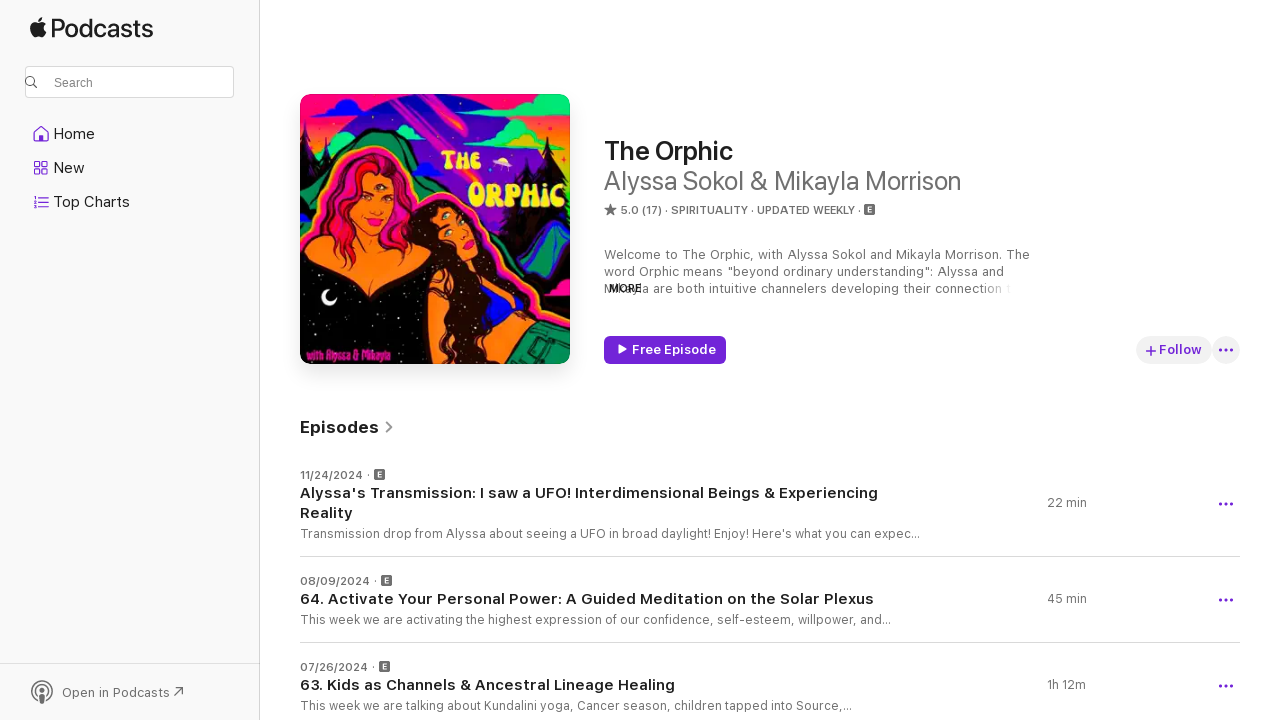

--- FILE ---
content_type: text/html
request_url: https://podcasts.apple.com/us/podcast/the-orphic/id1659228548
body_size: 26249
content:
<!DOCTYPE html>
<html dir="ltr" lang="en-US">
    <head>
        <meta charset="utf-8" />
        <meta http-equiv="X-UA-Compatible" content="IE=edge" />
        <meta name="viewport" content="width=device-width,initial-scale=1" />
        <meta name="applicable-device" content="pc,mobile" />
        <meta name="referrer" content="strict-origin" />

        <link
            rel="apple-touch-icon"
            sizes="180x180"
            href="/assets/favicon/favicon-180.png"
        />
        <link
            rel="icon"
            type="image/png"
            sizes="32x32"
            href="/assets/favicon/favicon-32.png"
        />
        <link
            rel="icon"
            type="image/png"
            sizes="16x16"
            href="/assets/favicon/favicon-16.png"
        />
        <link
            rel="mask-icon"
            href="/assets/favicon/favicon.svg"
            color="#7e50df"
        />
        <link rel="manifest" href="/manifest.json" />

        <title>The Orphic - Podcast - Apple Podcasts</title><!-- HEAD_svelte-1frznod_START --><link rel="preconnect" href="//www.apple.com/wss/fonts" crossorigin="anonymous"><link rel="stylesheet" as="style" href="//www.apple.com/wss/fonts?families=SF+Pro,v4%7CSF+Pro+Icons,v1&amp;display=swap" type="text/css" referrerpolicy="strict-origin-when-cross-origin"><!-- HEAD_svelte-1frznod_END --><!-- HEAD_svelte-eg3hvx_START -->    <meta name="description" content="Listen to Alyssa Sokol &amp; Mikayla Morrison's The Orphic podcast on Apple Podcasts.">  <link rel="canonical" href="https://podcasts.apple.com/us/podcast/the-orphic/id1659228548">   <link rel="alternate" type="application/json+oembed" href="https://podcasts.apple.com/api/oembed?url=https%3A%2F%2Fpodcasts.apple.com%2Fus%2Fpodcast%2Fthe-orphic%2Fid1659228548" title="The Orphic - Podcast - Apple Podcasts">  <meta name="al:ios:app_store_id" content="525463029"> <meta name="al:ios:app_name" content="Apple Podcasts"> <meta name="apple:content_id" content="1659228548"> <meta name="apple:title" content="The Orphic"> <meta name="apple:description" content="Listen to Alyssa Sokol &amp; Mikayla Morrison's The Orphic podcast on Apple Podcasts.">   <meta property="og:title" content="The Orphic"> <meta property="og:description" content="Spirituality Podcast · Updated Weekly · Welcome to The Orphic, with Alyssa Sokol and Mikayla Morrison. The word Orphic means &quot;beyond ordinary understanding&quot;: Alyssa and Mikayla are both intuitive channelers developing their connection to hi…"> <meta property="og:site_name" content="Apple Podcasts"> <meta property="og:url" content="https://podcasts.apple.com/us/podcast/the-orphic/id1659228548"> <meta property="og:image" content="https://is1-ssl.mzstatic.com/image/thumb/PodcastSource113/v4/f0/c6/4e/f0c64eed-7f23-a607-52b4-0799fb45bfb8/053ec4fe-338d-4d0b-9874-2c620f3acb4e.jpg/1200x1200bf-60.jpg"> <meta property="og:image:secure_url" content="https://is1-ssl.mzstatic.com/image/thumb/PodcastSource113/v4/f0/c6/4e/f0c64eed-7f23-a607-52b4-0799fb45bfb8/053ec4fe-338d-4d0b-9874-2c620f3acb4e.jpg/1200x1200bf-60.jpg"> <meta property="og:image:alt" content="The Orphic"> <meta property="og:image:width" content="1200"> <meta property="og:image:height" content="1200"> <meta property="og:image:type" content="image/jpg"> <meta property="og:type" content="website"> <meta property="og:locale" content="en_US">     <meta name="twitter:title" content="The Orphic"> <meta name="twitter:description" content="Spirituality Podcast · Updated Weekly · Welcome to The Orphic, with Alyssa Sokol and Mikayla Morrison. The word Orphic means &quot;beyond ordinary understanding&quot;: Alyssa and Mikayla are both intuitive channelers developing their connection to hi…"> <meta name="twitter:site" content="@ApplePodcasts"> <meta name="twitter:image" content="https://is1-ssl.mzstatic.com/image/thumb/PodcastSource113/v4/f0/c6/4e/f0c64eed-7f23-a607-52b4-0799fb45bfb8/053ec4fe-338d-4d0b-9874-2c620f3acb4e.jpg/1200x1200bf-60.jpg"> <meta name="twitter:image:alt" content="The Orphic"> <meta name="twitter:card" content="summary">      <!-- HTML_TAG_START -->
                <script id=schema:show type="application/ld+json">
                    {"@context":"http://schema.org","@type":"CreativeWorkSeries","name":"The Orphic","description":"Welcome to The Orphic, with Alyssa Sokol and Mikayla Morrison. The word Orphic means \"beyond ordinary understanding\": Alyssa and Mikayla are both intuitive channelers developing their connection to higher realms to bring through other-worldly information and wisdom. Alyssa is an Astrophysics PhD actively working on theories blending astrophysics and spirituality to describe the way the universe works. Mikayla is an empathic medium with her own business offering psychic readings, energy healings, and past-life regressions. Together they discuss their personal healing journeys and get into interesting topics within astrophysics, quantum physics, consciousness, astrology, aliens, and much more.","genre":["Spirituality","Podcasts","Religion & Spirituality","Science","Astronomy"],"url":"https://podcasts.apple.com/us/podcast/the-orphic/id1659228548","offers":[{"@type":"Offer","category":"free","price":0}],"dateModified":"2024-11-24T05:00:00Z","thumbnailUrl":"https://is1-ssl.mzstatic.com/image/thumb/PodcastSource113/v4/f0/c6/4e/f0c64eed-7f23-a607-52b4-0799fb45bfb8/053ec4fe-338d-4d0b-9874-2c620f3acb4e.jpg/1200x1200bf.webp","aggregateRating":{"@type":"AggregateRating","ratingValue":5,"reviewCount":17,"itemReviewed":{"@type":"CreativeWorkSeries","name":"The Orphic","description":"Welcome to The Orphic, with Alyssa Sokol and Mikayla Morrison. The word Orphic means \"beyond ordinary understanding\": Alyssa and Mikayla are both intuitive channelers developing their connection to higher realms to bring through other-worldly information and wisdom. Alyssa is an Astrophysics PhD actively working on theories blending astrophysics and spirituality to describe the way the universe works. Mikayla is an empathic medium with her own business offering psychic readings, energy healings, and past-life regressions. Together they discuss their personal healing journeys and get into interesting topics within astrophysics, quantum physics, consciousness, astrology, aliens, and much more.","genre":["Spirituality","Podcasts","Religion & Spirituality","Science","Astronomy"],"url":"https://podcasts.apple.com/us/podcast/the-orphic/id1659228548","offers":[{"@type":"Offer","category":"free","price":0}],"dateModified":"2024-11-24T05:00:00Z","thumbnailUrl":"https://is1-ssl.mzstatic.com/image/thumb/PodcastSource113/v4/f0/c6/4e/f0c64eed-7f23-a607-52b4-0799fb45bfb8/053ec4fe-338d-4d0b-9874-2c620f3acb4e.jpg/1200x1200bf.webp"}},"review":[{"@type":"Review","author":"Autolykos","datePublished":"2024-04-07","name":"Funny, Interesting, and Accessible","reviewBody":"So glad I found this, working my way through all the episodes. Each host brings a different vibe and perspective and their chemistry together really makes it feel like a relaxed, non judgmental place to interface with some new and different ideas I might not otherwise be exposed to. They tackle some pretty heavy subject matter at times but also bring a lot of warmth and humor to how they discuss things. Would recommend both for people who are deeply immersed in these topics but also those who are curious and newly exploring. So excited to see where you guys go! ~Blood_Partisan~","reviewRating":{"@type":"Rating","ratingValue":5,"bestRating":5,"worstRating":1},"itemReviewed":{"@type":"CreativeWorkSeries","name":"The Orphic","description":"Welcome to The Orphic, with Alyssa Sokol and Mikayla Morrison. The word Orphic means \"beyond ordinary understanding\": Alyssa and Mikayla are both intuitive channelers developing their connection to higher realms to bring through other-worldly information and wisdom. Alyssa is an Astrophysics PhD actively working on theories blending astrophysics and spirituality to describe the way the universe works. Mikayla is an empathic medium with her own business offering psychic readings, energy healings, and past-life regressions. Together they discuss their personal healing journeys and get into interesting topics within astrophysics, quantum physics, consciousness, astrology, aliens, and much more.","genre":["Spirituality","Podcasts","Religion & Spirituality","Science","Astronomy"],"url":"https://podcasts.apple.com/us/podcast/the-orphic/id1659228548","offers":[{"@type":"Offer","category":"free","price":0}],"dateModified":"2024-11-24T05:00:00Z","thumbnailUrl":"https://is1-ssl.mzstatic.com/image/thumb/PodcastSource113/v4/f0/c6/4e/f0c64eed-7f23-a607-52b4-0799fb45bfb8/053ec4fe-338d-4d0b-9874-2c620f3acb4e.jpg/1200x1200bf.webp"}},{"@type":"Review","author":"Nicole079","datePublished":"2023-05-27","name":"Literally a glass of water🤌🏻","reviewBody":"These topics resonate so much from how fresh and fast everything is happening. It’s so exciting to finally be able to be seen and co create a better reality!!","reviewRating":{"@type":"Rating","ratingValue":5,"bestRating":5,"worstRating":1},"itemReviewed":{"@type":"CreativeWorkSeries","name":"The Orphic","description":"Welcome to The Orphic, with Alyssa Sokol and Mikayla Morrison. The word Orphic means \"beyond ordinary understanding\": Alyssa and Mikayla are both intuitive channelers developing their connection to higher realms to bring through other-worldly information and wisdom. Alyssa is an Astrophysics PhD actively working on theories blending astrophysics and spirituality to describe the way the universe works. Mikayla is an empathic medium with her own business offering psychic readings, energy healings, and past-life regressions. Together they discuss their personal healing journeys and get into interesting topics within astrophysics, quantum physics, consciousness, astrology, aliens, and much more.","genre":["Spirituality","Podcasts","Religion & Spirituality","Science","Astronomy"],"url":"https://podcasts.apple.com/us/podcast/the-orphic/id1659228548","offers":[{"@type":"Offer","category":"free","price":0}],"dateModified":"2024-11-24T05:00:00Z","thumbnailUrl":"https://is1-ssl.mzstatic.com/image/thumb/PodcastSource113/v4/f0/c6/4e/f0c64eed-7f23-a607-52b4-0799fb45bfb8/053ec4fe-338d-4d0b-9874-2c620f3acb4e.jpg/1200x1200bf.webp"}},{"@type":"Review","author":"Delta Florist","datePublished":"2023-01-19","name":"Different Prospective","reviewBody":"Interesting take on how the planet’s energy \ninteracts w/ each person on earth Earth 🌏","reviewRating":{"@type":"Rating","ratingValue":5,"bestRating":5,"worstRating":1},"itemReviewed":{"@type":"CreativeWorkSeries","name":"The Orphic","description":"Welcome to The Orphic, with Alyssa Sokol and Mikayla Morrison. The word Orphic means \"beyond ordinary understanding\": Alyssa and Mikayla are both intuitive channelers developing their connection to higher realms to bring through other-worldly information and wisdom. Alyssa is an Astrophysics PhD actively working on theories blending astrophysics and spirituality to describe the way the universe works. Mikayla is an empathic medium with her own business offering psychic readings, energy healings, and past-life regressions. Together they discuss their personal healing journeys and get into interesting topics within astrophysics, quantum physics, consciousness, astrology, aliens, and much more.","genre":["Spirituality","Podcasts","Religion & Spirituality","Science","Astronomy"],"url":"https://podcasts.apple.com/us/podcast/the-orphic/id1659228548","offers":[{"@type":"Offer","category":"free","price":0}],"dateModified":"2024-11-24T05:00:00Z","thumbnailUrl":"https://is1-ssl.mzstatic.com/image/thumb/PodcastSource113/v4/f0/c6/4e/f0c64eed-7f23-a607-52b4-0799fb45bfb8/053ec4fe-338d-4d0b-9874-2c620f3acb4e.jpg/1200x1200bf.webp"}},{"@type":"Review","author":"sugarcubex19","datePublished":"2023-01-13","name":"Epic","reviewBody":"These girls are dope! This is gonna have some epic information in episodes to come. Excited!!","reviewRating":{"@type":"Rating","ratingValue":5,"bestRating":5,"worstRating":1},"itemReviewed":{"@type":"CreativeWorkSeries","name":"The Orphic","description":"Welcome to The Orphic, with Alyssa Sokol and Mikayla Morrison. The word Orphic means \"beyond ordinary understanding\": Alyssa and Mikayla are both intuitive channelers developing their connection to higher realms to bring through other-worldly information and wisdom. Alyssa is an Astrophysics PhD actively working on theories blending astrophysics and spirituality to describe the way the universe works. Mikayla is an empathic medium with her own business offering psychic readings, energy healings, and past-life regressions. Together they discuss their personal healing journeys and get into interesting topics within astrophysics, quantum physics, consciousness, astrology, aliens, and much more.","genre":["Spirituality","Podcasts","Religion & Spirituality","Science","Astronomy"],"url":"https://podcasts.apple.com/us/podcast/the-orphic/id1659228548","offers":[{"@type":"Offer","category":"free","price":0}],"dateModified":"2024-11-24T05:00:00Z","thumbnailUrl":"https://is1-ssl.mzstatic.com/image/thumb/PodcastSource113/v4/f0/c6/4e/f0c64eed-7f23-a607-52b4-0799fb45bfb8/053ec4fe-338d-4d0b-9874-2c620f3acb4e.jpg/1200x1200bf.webp"}},{"@type":"Review","author":"lexilicia","datePublished":"2023-01-13","name":"Pleasant surprise","reviewBody":"A nice start for Alyssa and Mikayla, really like the unique topics! Eager to hear more.","reviewRating":{"@type":"Rating","ratingValue":5,"bestRating":5,"worstRating":1},"itemReviewed":{"@type":"CreativeWorkSeries","name":"The Orphic","description":"Welcome to The Orphic, with Alyssa Sokol and Mikayla Morrison. The word Orphic means \"beyond ordinary understanding\": Alyssa and Mikayla are both intuitive channelers developing their connection to higher realms to bring through other-worldly information and wisdom. Alyssa is an Astrophysics PhD actively working on theories blending astrophysics and spirituality to describe the way the universe works. Mikayla is an empathic medium with her own business offering psychic readings, energy healings, and past-life regressions. Together they discuss their personal healing journeys and get into interesting topics within astrophysics, quantum physics, consciousness, astrology, aliens, and much more.","genre":["Spirituality","Podcasts","Religion & Spirituality","Science","Astronomy"],"url":"https://podcasts.apple.com/us/podcast/the-orphic/id1659228548","offers":[{"@type":"Offer","category":"free","price":0}],"dateModified":"2024-11-24T05:00:00Z","thumbnailUrl":"https://is1-ssl.mzstatic.com/image/thumb/PodcastSource113/v4/f0/c6/4e/f0c64eed-7f23-a607-52b4-0799fb45bfb8/053ec4fe-338d-4d0b-9874-2c620f3acb4e.jpg/1200x1200bf.webp"}}],"workExample":[{"@type":"AudioObject","datePublished":"2024-11-24","description":"Transmission drop from Alyssa about seeing a UFO in broad daylight! Enjoy!\n\nHere's what you can expect:\n0:10: Mini life update & intro\n2:57: My history with supernatural experiences\n3:41: Extraterrestrials and Inter-dimensional beings\n4:52: Inviting experiences into your reality- Quantum Probabilities & Glitches in the Matrix\n5:56: Asking to see a UFO since 2021\n7:08: UFO content on Instagram in the week leading up\n9:05: Divine ‘slowdowns’ and ‘redirections’ right before UFO sighting\n11:59: UFO Sighting\n16:41: Was it really Aliens?\n17:38: Other timeline shifts that happened day of UFO sighting\n19:32: Excerpt from my book about how we experience reality\n\nAlyssa instagram: @interdimensional.astrophysics\nMikayla instagram: @mariposamoonchild\nThe Podcast: @theorphicpodcast","duration":"P0D","genre":["Spirituality"],"name":"Alyssa's Transmission: I saw a UFO! Interdimensional Beings & Experiencing Reality","offers":[{"@type":"Offer","category":"free","price":0}],"requiresSubscription":"no","uploadDate":"2024-11-24","url":"https://podcasts.apple.com/us/podcast/alyssas-transmission-i-saw-a-ufo-interdimensional/id1659228548?i=1000678099558","thumbnailUrl":"https://is1-ssl.mzstatic.com/image/thumb/PodcastSource113/v4/f0/c6/4e/f0c64eed-7f23-a607-52b4-0799fb45bfb8/053ec4fe-338d-4d0b-9874-2c620f3acb4e.jpg/1200x1200bf.webp"},{"@type":"AudioObject","datePublished":"2024-08-09","description":"This week we are activating the highest expression of our confidence, self-esteem, willpower, and personal power. Channeled meditation/activation by Alyssa begins at 15:44. Before the meditation begins, Alyssa talks about the Kundalini Yoga teaching that the navel, or solar plexus, contains a trillion points of light that will be the focus of the meditation. Alyssa also talks about the connection between the solar plexus and the sun, as well as our bodily connection to the entire solar system. Please give us a rating, review, and subscribe on YouTube!\n\nInstagram Socials:\nPodcast: @theorphicpodcast\nAlyssa: @interdimensional.astrophysics\nMikayla: @mariposamoonchild","duration":"P0D","genre":["Spirituality"],"name":"64. Activate Your Personal Power: A Guided Meditation on the Solar Plexus","offers":[{"@type":"Offer","category":"free","price":0}],"requiresSubscription":"no","uploadDate":"2024-08-09","url":"https://podcasts.apple.com/us/podcast/64-activate-your-personal-power-a-guided-meditation/id1659228548?i=1000664814584","thumbnailUrl":"https://is1-ssl.mzstatic.com/image/thumb/PodcastSource113/v4/f0/c6/4e/f0c64eed-7f23-a607-52b4-0799fb45bfb8/053ec4fe-338d-4d0b-9874-2c620f3acb4e.jpg/1200x1200bf.webp"},{"@type":"AudioObject","datePublished":"2024-07-26","description":"This week we are talking about Kundalini yoga, Cancer season, children tapped into Source, synchronicities, and ancestral healing. Please give us a rating, review, and subscribe on YouTube!\n\n1:00-12:10- Guided grounding meditation\n12:10- Intro & Kundalini Yoga talk\n23:30- Cancer season & using discernment about when it is time to rest vs. go \n35:12- Children being completely awake to the energetic world\n43:26- Mikayla talks about doing an ancestral healing ceremony on her maternal side\n\nInstagram Socials:\nPodcast: @theorphicpodcast\nAlyssa: @interdimensional.astrophysics\nMikayla: @mariposamoonchild","duration":"P0D","genre":["Spirituality"],"name":"63. Kids as Channels & Ancestral Lineage Healing","offers":[{"@type":"Offer","category":"free","price":0}],"requiresSubscription":"no","uploadDate":"2024-07-26","url":"https://podcasts.apple.com/us/podcast/63-kids-as-channels-ancestral-lineage-healing/id1659228548?i=1000663425562","thumbnailUrl":"https://is1-ssl.mzstatic.com/image/thumb/PodcastSource113/v4/f0/c6/4e/f0c64eed-7f23-a607-52b4-0799fb45bfb8/053ec4fe-338d-4d0b-9874-2c620f3acb4e.jpg/1200x1200bf.webp"},{"@type":"AudioObject","datePublished":"2024-07-19","description":"This week we are joined by Alyssa’s sister, Jackie, who has had her own energy healing practice for 10+ years. We talk all about spiritual awakenings, developing intuition, practicing what you are certified in vs. crafting your own magic, and the body’s healing priority. \n\n\n3:00: Jackie Intro\n21:00: Intuition vs. “body talk” protocol\n25:30: What is the body’s “priority”? \n34:00: The resonant field & two-way energy between client and practitioner \n41:00: Developing & interpreting intuition \n51:00: Where does the energy go when it is ‘moved’ or ‘released’?\n54:00:  Entities and permission\n59:00:  Awareness of patterns\n1:04:00: Jackie’s identity shifts when entering motherhood\n1:11: Jackie’s take on Alyssa as a sister :) \n1:15: Spiritual ego \n\n\n\nPlease give us a rating, review, and subscribe on YouTube!\n\nContact Jackie: jaclynlsokol@gmail.com to inquire about scheduling a session!\n\nInstagram Socials:\n\nPodcast: @theorphicpodcast\n\nAlyssa: @interdimensional.astrophysics\n\nMikayla: @mariposamoonchild","duration":"P0D","genre":["Spirituality"],"name":"62. How Does the Body Talk? with Jackie Sokol","offers":[{"@type":"Offer","category":"free","price":0}],"requiresSubscription":"no","uploadDate":"2024-07-19","url":"https://podcasts.apple.com/us/podcast/62-how-does-the-body-talk-with-jackie-sokol/id1659228548?i=1000662733151","thumbnailUrl":"https://is1-ssl.mzstatic.com/image/thumb/PodcastSource113/v4/f0/c6/4e/f0c64eed-7f23-a607-52b4-0799fb45bfb8/053ec4fe-338d-4d0b-9874-2c620f3acb4e.jpg/1200x1200bf.webp"},{"@type":"AudioObject","datePublished":"2024-07-12","description":"We are continuing our story time this week from Mikayla’s Bachelorette party weekend in Vegas! After the recap we discuss judgement around partying and how some could view it as not “spiritual”. Please give us a rating, review, and subscribe on YouTube!\n\nInstagram Socials:\nPodcast: @theorphicpodcast\nAlyssa: @interdimensional.astrophysics\nMikayla: @mariposamoonchild","duration":"P0D","genre":["Spirituality"],"name":"61. Vegas (Part 2)","offers":[{"@type":"Offer","category":"free","price":0}],"requiresSubscription":"no","uploadDate":"2024-07-12","url":"https://podcasts.apple.com/us/podcast/61-vegas-part-2/id1659228548?i=1000662022104","thumbnailUrl":"https://is1-ssl.mzstatic.com/image/thumb/PodcastSource113/v4/f0/c6/4e/f0c64eed-7f23-a607-52b4-0799fb45bfb8/053ec4fe-338d-4d0b-9874-2c620f3acb4e.jpg/1200x1200bf.webp"},{"@type":"AudioObject","datePublished":"2024-07-05","description":"This week we are talking about Mikayla’s bachelorette party weekend in Vegas! \n\n1:38: Grounding & Heart-Gratitude Meditation\n10:46: Deciding on Vegas for Mikayla’s Bachelorette\n31:00: Going to the clubs and using MDMA \n49:20: Light Language in da club & more of the weekend\n\nPlease give us a rating, review, and subscribe on YouTube!\n\nInstagram Socials:\nPodcast: @theorphicpodcast\nAlyssa: @interdimensional.astrophysics\nMikayla: @mariposamoonchild","duration":"P0D","genre":["Spirituality"],"name":"60. Vegas (Part 1)","offers":[{"@type":"Offer","category":"free","price":0}],"requiresSubscription":"no","uploadDate":"2024-07-05","url":"https://podcasts.apple.com/us/podcast/60-vegas-part-1/id1659228548?i=1000661270749","thumbnailUrl":"https://is1-ssl.mzstatic.com/image/thumb/PodcastSource113/v4/f0/c6/4e/f0c64eed-7f23-a607-52b4-0799fb45bfb8/053ec4fe-338d-4d0b-9874-2c620f3acb4e.jpg/1200x1200bf.webp"},{"@type":"AudioObject","datePublished":"2024-06-21","description":"This week we are kicking off summer solstice with a bit of a longer grounding meditation (Start- 15:15). Alyssa talks about revisiting cycles and the awareness we have on past versions of ourselves when things don’t work out the way we wanted them to. Then we are talking all about identity (32:30)— being self-conscious and/or confused about the identity we are creating for ourselves and how we’ve personally been navigating this. This leads into some discussion about friendships and support systems changing during spiritual awakening (1:00:00). Please give us a rating, review, and subscribe on YouTube!\n\nKids Space YouTube Video Alyssa is In:\nhttps://www.youtube.com/watch?v=GEYQS_LKGuM&t=223s\n\nInstagram Socials:\nPodcast: @theorphicpodcast\nAlyssa: @interdimensional.astrophysics\nMikayla: @mariposamoonchild","duration":"P0D","genre":["Spirituality"],"name":"59. Questioning My Identity","offers":[{"@type":"Offer","category":"free","price":0}],"requiresSubscription":"no","uploadDate":"2024-06-21","url":"https://podcasts.apple.com/us/podcast/59-questioning-my-identity/id1659228548?i=1000659782048","thumbnailUrl":"https://is1-ssl.mzstatic.com/image/thumb/PodcastSource113/v4/f0/c6/4e/f0c64eed-7f23-a607-52b4-0799fb45bfb8/053ec4fe-338d-4d0b-9874-2c620f3acb4e.jpg/1200x1200bf.webp"},{"@type":"AudioObject","datePublished":"2024-06-14","description":"The first half of this episode is a meditation, guided by Mikayla, that moves us through some grounding and activates each chakra, calling on our highest selves to express more fully in our templates. After the meditation (32:00) we talk about the differences between our crystalline DNA and carbon DNA, where our crystalline DNA carries our soul gifts and blueprints. We also talk about the periodic table of elements, and new ways this scientific system could be updated to incorporate universal spiritual concepts like ‘as above so below’ (51:17). Please give us a rating, review, and subscribe on YouTube!\n\n\nInstagram Socials:\nPodcast: @theorphicpodcast\nAlyssa: @interdimensional.astrophysics\nMikayla: @mariposamoonchild","duration":"P0D","genre":["Spirituality"],"name":"58. Higher Self Meditation & Crystalline DNA","offers":[{"@type":"Offer","category":"free","price":0}],"requiresSubscription":"no","uploadDate":"2024-06-14","url":"https://podcasts.apple.com/us/podcast/58-higher-self-meditation-crystalline-dna/id1659228548?i=1000659018530","thumbnailUrl":"https://is1-ssl.mzstatic.com/image/thumb/PodcastSource113/v4/f0/c6/4e/f0c64eed-7f23-a607-52b4-0799fb45bfb8/053ec4fe-338d-4d0b-9874-2c620f3acb4e.jpg/1200x1200bf.webp"},{"@type":"AudioObject","datePublished":"2024-06-07","description":"This episode goes deep into the fabrics of quantum space-time, addressing: How does consciousness travel between different planes of existence? After grounding in and talking about our meditation practices, or lack thereof (3:23), Alyssa starts telling us about a really interesting reading she had a few months ago communicating with a “future” aspect of herself (18:00). The reading was with her friend Dani (@thenoeticlicense on IG), and gave a lot of info about her research path— how it relates to geometric projections, quantum entanglement, string theory, and more. She talks about the new geometric coordinate system that can be created to explain how consciousness traverses space-time, allowing for communication (and maybe even ‘time-travel’) between different planes of existence. This episode will expand your mind! Please give us a rating, review, and subscribe on YouTube!\n\n\nInstagram Socials:\nPodcast: @theorphicpodcast\nAlyssa: @interdimensional.astrophysics\nMikayla: @mariposamoonchild","duration":"P0D","genre":["Spirituality"],"name":"57. Charting Threads of Time & Consciousness","offers":[{"@type":"Offer","category":"free","price":0}],"requiresSubscription":"no","uploadDate":"2024-06-07","url":"https://podcasts.apple.com/us/podcast/57-charting-threads-of-time-consciousness/id1659228548?i=1000658169075","thumbnailUrl":"https://is1-ssl.mzstatic.com/image/thumb/PodcastSource113/v4/f0/c6/4e/f0c64eed-7f23-a607-52b4-0799fb45bfb8/053ec4fe-338d-4d0b-9874-2c620f3acb4e.jpg/1200x1200bf.webp"},{"@type":"AudioObject","datePublished":"2024-05-31","description":"Alyssa is going to be releasing a course this summer! Tune in for some insider info on the course. We are also talking about how to make our dreams, and “working” on our dreams and our true calling, a “dreamy” place (5:20). Then, we’re getting science-y, talking about quantum physics the physics of where matter that we cannot “detect” may reside (24:08). We talk about consciousness particles and electrons carrying soul information (44:34) and a download of Alyssa’s regarding the physical impressions our actions leave in our personal quantum field, and how to capitalize on these impressions at the right time (50:45). Please give us a rating, review, and subscribe on YouTube!\n\n\nInstagram Socials:\nPodcast: @theorphicpodcast\nAlyssa: @interdimensional.astrophysics\nMikayla: @mariposamoonchild","duration":"P0D","genre":["Spirituality"],"name":"56. Dreamscapes  & Physical Impressions of The Soul","offers":[{"@type":"Offer","category":"free","price":0}],"requiresSubscription":"no","uploadDate":"2024-05-31","url":"https://podcasts.apple.com/us/podcast/56-dreamscapes-physical-impressions-of-the-soul/id1659228548?i=1000657397131","thumbnailUrl":"https://is1-ssl.mzstatic.com/image/thumb/PodcastSource113/v4/f0/c6/4e/f0c64eed-7f23-a607-52b4-0799fb45bfb8/053ec4fe-338d-4d0b-9874-2c620f3acb4e.jpg/1200x1200bf.webp"},{"@type":"AudioObject","datePublished":"2024-05-24","description":"On this episode Alyssa tells us all about what it was like experiencing totality for the April 8th solar eclipse (5:20)! It includes some discussion about the significance of eclipses astrologically, and just how mind-blowing it all was in very unexpected ways. And some tangents here and there about chemtrails. Then, we get into an interesting discussion on the stillness that lives within us (51:12), and Mikayla speaks on a soul remembrance with Goddess Isis (57:25). Finally, Alyssa and Mikayla talk about a super exciting upcoming trip planned for Mikayla’s bachelorette party(1:07:16)! Please give us a rating, review, and subscribe on YouTube!\n\n\nInstagram Socials:\nPodcast: @theorphicpodcast\nAlyssa: @interdimensional.astrophysics\nMikayla: @mariposamoonchild","duration":"P0D","genre":["Spirituality"],"name":"55. Apocalyptic Revelations From Solar Eclipse Totality","offers":[{"@type":"Offer","category":"free","price":0}],"requiresSubscription":"no","uploadDate":"2024-05-24","url":"https://podcasts.apple.com/us/podcast/55-apocalyptic-revelations-from-solar-eclipse-totality/id1659228548?i=1000656557673","thumbnailUrl":"https://is1-ssl.mzstatic.com/image/thumb/PodcastSource113/v4/f0/c6/4e/f0c64eed-7f23-a607-52b4-0799fb45bfb8/053ec4fe-338d-4d0b-9874-2c620f3acb4e.jpg/1200x1200bf.webp"},{"@type":"AudioObject","datePublished":"2024-05-17","description":"On this episode, Alyssa opens up about how she recently did a self-guided EFT (Emotional Freedom Technique) tapping session to move and release energy. The issues she tapped on are related to triggers from her time in academia surrounding making mistakes, authority figures, and others not trusting her due to mistakes. We describe the process of tapping and Mikayla talks about her own experiences with it. Ultimately, these healing modalities allow us to close the loop on stories from our past and claim the present and future moments from a place of empowerment. Please give us a rating, review, and subscribe on YouTube!\n\n\nInstagram Socials:\nPodcast: @theorphicpodcast\nAlyssa: @interdimensional.astrophysics\nMikayla: @mariposamoonchild","duration":"P0D","genre":["Spirituality"],"name":"54. EFT Tapping: Releasing Shame of Past Mistakes","offers":[{"@type":"Offer","category":"free","price":0}],"requiresSubscription":"no","uploadDate":"2024-05-17","url":"https://podcasts.apple.com/us/podcast/54-eft-tapping-releasing-shame-of-past-mistakes/id1659228548?i=1000655860290","thumbnailUrl":"https://is1-ssl.mzstatic.com/image/thumb/PodcastSource113/v4/f0/c6/4e/f0c64eed-7f23-a607-52b4-0799fb45bfb8/053ec4fe-338d-4d0b-9874-2c620f3acb4e.jpg/1200x1200bf.webp"},{"@type":"AudioObject","datePublished":"2024-05-11","description":"We’re getting grounded this week— this episode starts off with Mikayla guiding a longer meditation than usual, focused on grounding (3:10-15:40). After that, we are talking about Mercury Retrograde miscommunications and some wild things happening with the cicada’s this year— their patterns appear strangely connected to solar eclipse locations! Then, Mikayla gives a health update and talks about how difficult the process of advocating for herself and health has been. She continues to unpack the reflections this health crisis have brought up within her in terms of deepening her connection with her body and feeling shame for this “dis-ease” coming about. Please give us a rating, review, and subscribe on YouTube!\n\nTik Tok About Cicadas:\nhttps://www.tiktok.com/@holikela/video/7344061071872806186?_r=1&_t=8mD6QYeJX6B\n\nInstagram Socials:\nPodcast: @theorphicpodcast\nAlyssa: @interdimensional.astrophysics\nMikayla: @mariposamoonchild","duration":"P0D","genre":["Spirituality"],"name":"53. The Cicadas and Dealing With The System","offers":[{"@type":"Offer","category":"free","price":0}],"requiresSubscription":"no","uploadDate":"2024-05-11","url":"https://podcasts.apple.com/us/podcast/53-the-cicadas-and-dealing-with-the-system/id1659228548?i=1000655075398","thumbnailUrl":"https://is1-ssl.mzstatic.com/image/thumb/PodcastSource113/v4/f0/c6/4e/f0c64eed-7f23-a607-52b4-0799fb45bfb8/053ec4fe-338d-4d0b-9874-2c620f3acb4e.jpg/1200x1200bf.webp"},{"@type":"AudioObject","datePublished":"2024-05-03","description":"Has a loved one ever thought you were in a cult?! Let’s get into it! This week, Mikayla talks more about her time in the healing ring with the horses at Eagle’s Eye Ranch (@linkingawareness on IG) (7:00). It entails a wild encounter with someone (who has never even met her!) that had a dream about saving her life in battle. We also talk about Mikayla’s mom finally visiting this ranch, and meeting her new spiritual community, after having worries that Mikayla was in a cult (27:50). Finally, we get into an eye-opening conversation about feeling joy in life, and pushing our emotional scale past “peace” into more “play” and “joy” (47:36). Please give us a rating, review, and subscribe on YouTube!\n\nInstagram Socials:\nPodcast: @theorphicpodcast\nAlyssa: @interdimensional.astrophysics\nMikayla: @mariposamoonchild","duration":"P0D","genre":["Spirituality"],"name":"52. Update Continued: Moving Through Uncertainty and Feeling Joy","offers":[{"@type":"Offer","category":"free","price":0}],"requiresSubscription":"no","uploadDate":"2024-05-03","url":"https://podcasts.apple.com/us/podcast/52-update-continued-moving-through-uncertainty-and/id1659228548?i=1000654339924","thumbnailUrl":"https://is1-ssl.mzstatic.com/image/thumb/PodcastSource113/v4/f0/c6/4e/f0c64eed-7f23-a607-52b4-0799fb45bfb8/053ec4fe-338d-4d0b-9874-2c620f3acb4e.jpg/1200x1200bf.webp"},{"@type":"AudioObject","datePublished":"2024-04-26","description":"This week, we are talking about how to go further inward when physical imbalances, in the form of health crises, present themselves. After grounding in (which includes a mini-drum ceremony!), Mikayla opens up about some recent health problems she has been dealing with (12:58). She talks about the kind of existential thoughts it has brought up, and how she has dealt with tuning into her body to understand what the energetic root cause may be. We also talk about a trip she took to the energy healing ranch with horses, Eagles Eye Ranch (@linkingawareness on IG), and some interesting things that happened during her visit around healing this health problem. Please give us a rating, review, and subscribe on YouTube, where these episodes are available in full video form!\n\nInstagram Socials:\nPodcast: @theorphicpodcast\nAlyssa: @interdimensional.astrophysics\nMikayla: @mariposamoonchild","duration":"P0D","genre":["Spirituality"],"name":"51. Update: Tuning Into Messages From The Body During Crisis","offers":[{"@type":"Offer","category":"free","price":0}],"requiresSubscription":"no","uploadDate":"2024-04-26","url":"https://podcasts.apple.com/us/podcast/51-update-tuning-into-messages-from-the-body-during-crisis/id1659228548?i=1000653615204","thumbnailUrl":"https://is1-ssl.mzstatic.com/image/thumb/PodcastSource113/v4/f0/c6/4e/f0c64eed-7f23-a607-52b4-0799fb45bfb8/053ec4fe-338d-4d0b-9874-2c620f3acb4e.jpg/1200x1200bf.webp"}]}
                </script>
                <!-- HTML_TAG_END -->    <!-- HEAD_svelte-eg3hvx_END --><!-- HEAD_svelte-1p7jl_START --><!-- HEAD_svelte-1p7jl_END -->
      <script type="module" crossorigin src="/assets/index~2c50f96d46.js"></script>
      <link rel="stylesheet" href="/assets/index~965ccb6a44.css">
    </head>
    <body>
        <svg style="display: none" xmlns="http://www.w3.org/2000/svg">
            <symbol id="play-circle-fill" viewBox="0 0 60 60">
                <path
                    class="icon-circle-fill__circle"
                    fill="var(--iconCircleFillBG, transparent)"
                    d="M30 60c16.411 0 30-13.617 30-30C60 13.588 46.382 0 29.971 0 13.588 0 .001 13.588.001 30c0 16.383 13.617 30 30 30Z"
                />
                <path
                    fill="var(--iconFillArrow, var(--keyColor, black))"
                    d="M24.411 41.853c-1.41.853-3.028.177-3.028-1.294V19.47c0-1.44 1.735-2.058 3.028-1.294l17.265 10.235a1.89 1.89 0 0 1 0 3.265L24.411 41.853Z"
                />
            </symbol>
        </svg>
        <script defer src="/assets/focus-visible/focus-visible.min.js"></script>
        

        <script
            async
            src="/includes/js-cdn/musickit/v3/amp/musickit.js"
        ></script>
        <script
            type="module"
            async
            src="/includes/js-cdn/musickit/v3/components/musickit-components/musickit-components.esm.js"
        ></script>
        <script
            nomodule
            async
            src="/includes/js-cdn/musickit/v3/components/musickit-components/musickit-components.js"
        ></script>
        <div id="body-container">
              <div class="app-container svelte-ybg737" data-testid="app-container"> <div class="header svelte-1jb51s" data-testid="header"><nav data-testid="navigation" class="navigation svelte-13li0vp"><div class="navigation__header svelte-13li0vp"><div data-testid="logo" class="logo svelte-1gk6pig"> <a aria-label="Apple Podcasts" role="img" href="https://podcasts.apple.com/us/new" class="svelte-1gk6pig"><svg height="12" viewBox="0 0 67 12" width="67" class="podcasts-logo" aria-hidden="true"><path d="M45.646 3.547c1.748 0 2.903.96 2.903 2.409v5.048h-1.44V9.793h-.036c-.424.819-1.35 1.337-2.31 1.337-1.435 0-2.437-.896-2.437-2.22 0-1.288.982-2.065 2.722-2.17l2.005-.112v-.56c0-.82-.536-1.282-1.448-1.282-.836 0-1.42.4-1.539 1.037H42.66c.042-1.33 1.274-2.276 2.986-2.276zm-22.971 0c2.123 0 3.474 1.456 3.474 3.774 0 2.325-1.344 3.774-3.474 3.774s-3.474-1.45-3.474-3.774c0-2.318 1.358-3.774 3.474-3.774zm15.689 0c1.88 0 3.05 1.19 3.174 2.626h-1.434c-.132-.778-.737-1.359-1.726-1.359-1.156 0-1.922.974-1.922 2.507 0 1.568.773 2.514 1.936 2.514.933 0 1.545-.47 1.712-1.324h1.448c-.167 1.548-1.399 2.584-3.174 2.584-2.089 0-3.453-1.435-3.453-3.774 0-2.29 1.364-3.774 3.439-3.774zm14.263.007c1.622 0 2.785.903 2.82 2.206h-1.414c-.062-.652-.612-1.05-1.448-1.05-.814 0-1.357.377-1.357.952 0 .44.362.735 1.12.924l1.233.287c1.476.357 2.033.903 2.033 1.981 0 1.33-1.254 2.241-3.043 2.241-1.726 0-2.889-.89-3-2.234h1.49c.104.708.668 1.086 1.58 1.086.898 0 1.462-.371 1.462-.96 0-.455-.279-.7-1.044-.896L51.75 7.77c-1.323-.322-1.991-1.001-1.991-2.024 0-1.302 1.163-2.191 2.868-2.191zm11.396 0c1.622 0 2.784.903 2.82 2.206h-1.414c-.063-.652-.613-1.05-1.448-1.05-.815 0-1.358.377-1.358.952 0 .44.362.735 1.121.924l1.232.287C66.452 7.23 67 7.776 67 8.854c0 1.33-1.244 2.241-3.033 2.241-1.726 0-2.889-.89-3-2.234h1.49c.104.708.668 1.086 1.58 1.086.898 0 1.461-.371 1.461-.96 0-.455-.278-.7-1.044-.896l-1.308-.322c-1.323-.322-1.992-1.001-1.992-2.024 0-1.302 1.163-2.191 2.869-2.191zM6.368 2.776l.221.001c.348.028 1.352.135 1.994 1.091-.053.04-1.19.7-1.177 2.088.013 1.656 1.445 2.209 1.458 2.222-.013.041-.227.782-.749 1.55-.455.673-.924 1.333-1.673 1.346-.723.014-.964-.43-1.793-.43-.83 0-1.098.417-1.78.444-.723.027-1.272-.715-1.727-1.388C.205 8.34-.504 5.862.46 4.191c.468-.835 1.325-1.36 2.248-1.373.71-.013 1.365.471 1.793.471.429 0 1.191-.565 2.088-.512zM33.884.9v10.104h-1.462V9.751h-.028c-.432.84-1.267 1.33-2.332 1.33-1.83 0-3.077-1.484-3.077-3.76s1.246-3.76 3.063-3.76c1.051 0 1.88.49 2.297 1.302h.028V.9zm24.849.995v1.743h1.392v1.197h-1.392v4.061c0 .63.279.925.891.925.153 0 .397-.021.494-.035v1.19c-.167.042-.5.07-.835.07-1.483 0-2.06-.56-2.06-1.989V4.835h-1.066V3.638h1.065V1.895zM15.665.9c1.949 0 3.306 1.352 3.306 3.32 0 1.974-1.385 3.332-3.355 3.332h-2.158v3.452h-1.56V.9zm31.388 6.778-1.803.112c-.898.056-1.406.448-1.406 1.078 0 .645.529 1.065 1.336 1.065 1.051 0 1.873-.729 1.873-1.688zM22.675 4.793c-1.218 0-1.942.946-1.942 2.528 0 1.596.724 2.528 1.942 2.528s1.942-.932 1.942-2.528c0-1.59-.724-2.528-1.942-2.528zm7.784.056c-1.17 0-1.935.974-1.935 2.472 0 1.512.765 2.479 1.935 2.479 1.155 0 1.928-.98 1.928-2.479 0-1.484-.773-2.472-1.928-2.472zM15.254 2.224h-1.796v4.012h1.789c1.357 0 2.13-.735 2.13-2.01 0-1.274-.773-2.002-2.123-2.002zM6.596.13c.067.649-.188 1.283-.563 1.756-.39.46-1.007.824-1.624.77-.08-.621.228-1.283.577-1.688.389-.473 1.06-.81 1.61-.838z"></path></svg></a> </div> <div class="search-input-wrapper svelte-1gxcl7k" data-testid="search-input"><div data-testid="amp-search-input" aria-controls="search-suggestions" aria-expanded="false" aria-haspopup="listbox" aria-owns="search-suggestions" class="search-input-container svelte-rg26q6" tabindex="-1" role=""><div class="flex-container svelte-rg26q6"><form id="search-input-form" class="svelte-rg26q6"><svg height="16" width="16" viewBox="0 0 16 16" class="search-svg" aria-hidden="true"><path d="M11.87 10.835c.018.015.035.03.051.047l3.864 3.863a.735.735 0 1 1-1.04 1.04l-3.863-3.864a.744.744 0 0 1-.047-.051 6.667 6.667 0 1 1 1.035-1.035zM6.667 12a5.333 5.333 0 1 0 0-10.667 5.333 5.333 0 0 0 0 10.667z"></path></svg> <input value="" aria-autocomplete="list" aria-multiline="false" aria-controls="search-suggestions" placeholder="Search" spellcheck="false" autocomplete="off" autocorrect="off" autocapitalize="off" type="text" inputmode="search" class="search-input__text-field svelte-rg26q6" data-testid="search-input__text-field"></form> </div> <div data-testid="search-scope-bar"></div>   </div> </div></div> <div data-testid="navigation-content" class="navigation__content svelte-13li0vp" id="navigation" aria-hidden="false"><div class="navigation__scrollable-container svelte-13li0vp"><div data-testid="navigation-items-primary" class="navigation-items navigation-items--primary svelte-ng61m8"> <ul class="navigation-items__list svelte-ng61m8">  <li class="navigation-item navigation-item__home svelte-1a5yt87" aria-selected="false" data-testid="navigation-item"> <a href="https://podcasts.apple.com/us/home" class="navigation-item__link svelte-1a5yt87" role="button" data-testid="home" aria-pressed="false"><div class="navigation-item__content svelte-zhx7t9"> <span class="navigation-item__icon svelte-zhx7t9"> <svg xmlns="http://www.w3.org/2000/svg" width="24" height="24" viewBox="0 0 24 24" aria-hidden="true"><path d="M6.392 19.41H17.84c1.172 0 1.831-.674 1.831-1.787v-6.731c0-.689-.205-1.18-.732-1.612l-5.794-4.863c-.322-.271-.651-.403-1.025-.403-.374 0-.703.132-1.025.403L5.3 9.28c-.527.432-.732.923-.732 1.612v6.73c0 1.114.659 1.788 1.823 1.788Zm0-1.106c-.402 0-.717-.293-.717-.681v-6.731c0-.352.088-.564.337-.77l5.793-4.855c.11-.088.227-.147.315-.147s.205.059.315.147l5.793 4.856c.242.205.337.417.337.769v6.73c0 .389-.315.682-.725.682h-3.596v-4.431c0-.337-.22-.557-.557-.557H10.56c-.337 0-.564.22-.564.557v4.43H6.392Z"></path></svg> </span> <span class="navigation-item__label svelte-zhx7t9"> Home </span> </div></a>  </li>  <li class="navigation-item navigation-item__new svelte-1a5yt87" aria-selected="false" data-testid="navigation-item"> <a href="https://podcasts.apple.com/us/new" class="navigation-item__link svelte-1a5yt87" role="button" data-testid="new" aria-pressed="false"><div class="navigation-item__content svelte-zhx7t9"> <span class="navigation-item__icon svelte-zhx7t9"> <svg xmlns="http://www.w3.org/2000/svg" width="24" height="24" viewBox="0 0 24 24" aria-hidden="true"><path d="M9.739 11.138c.93 0 1.399-.47 1.399-1.436V6.428c0-.967-.47-1.428-1.4-1.428h-3.34C5.469 5 5 5.461 5 6.428v3.274c0 .967.469 1.436 1.399 1.436h3.34Zm7.346 0c.93 0 1.399-.47 1.399-1.436V6.428c0-.967-.469-1.428-1.399-1.428h-3.333c-.937 0-1.406.461-1.406 1.428v3.274c0 .967.469 1.436 1.406 1.436h3.333Zm-7.368-1.033H6.414c-.257 0-.381-.132-.381-.403V6.428c0-.263.124-.395.38-.395h3.304c.256 0 .388.132.388.395v3.274c0 .271-.132.403-.388.403Zm7.353 0h-3.303c-.264 0-.388-.132-.388-.403V6.428c0-.263.124-.395.388-.395h3.303c.257 0 .381.132.381.395v3.274c0 .271-.124.403-.38.403Zm-7.33 8.379c.93 0 1.399-.462 1.399-1.428v-3.282c0-.96-.47-1.428-1.4-1.428h-3.34c-.93 0-1.398.469-1.398 1.428v3.282c0 .966.469 1.428 1.399 1.428h3.34Zm7.346 0c.93 0 1.399-.462 1.399-1.428v-3.282c0-.96-.469-1.428-1.399-1.428h-3.333c-.937 0-1.406.469-1.406 1.428v3.282c0 .966.469 1.428 1.406 1.428h3.333ZM9.717 17.45H6.414c-.257 0-.381-.132-.381-.395v-3.274c0-.271.124-.403.38-.403h3.304c.256 0 .388.132.388.403v3.274c0 .263-.132.395-.388.395Zm7.353 0h-3.303c-.264 0-.388-.132-.388-.395v-3.274c0-.271.124-.403.388-.403h3.303c.257 0 .381.132.381.403v3.274c0 .263-.124.395-.38.395Z"></path></svg> </span> <span class="navigation-item__label svelte-zhx7t9"> New </span> </div></a>  </li>  <li class="navigation-item navigation-item__charts svelte-1a5yt87" aria-selected="false" data-testid="navigation-item"> <a href="https://podcasts.apple.com/us/charts" class="navigation-item__link svelte-1a5yt87" role="button" data-testid="charts" aria-pressed="false"><div class="navigation-item__content svelte-zhx7t9"> <span class="navigation-item__icon svelte-zhx7t9"> <svg xmlns="http://www.w3.org/2000/svg" width="24" height="24" viewBox="0 0 24 24" aria-hidden="true"><path d="M6.597 9.362c.278 0 .476-.161.476-.49V6.504c0-.307-.22-.505-.542-.505-.257 0-.418.088-.6.212l-.52.36c-.147.102-.228.197-.228.35 0 .191.147.323.315.323.095 0 .14-.015.264-.102l.337-.227h.014V8.87c0 .33.19.49.484.49Zm12.568-.886c.33 0 .593-.257.593-.586a.586.586 0 0 0-.593-.594h-9.66a.586.586 0 0 0-.594.594c0 .33.264.586.593.586h9.661ZM7.3 13.778c.198 0 .351-.139.351-.344 0-.22-.146-.359-.351-.359H6.252v-.022l.601-.483c.498-.41.696-.645.696-1.077 0-.586-.49-.981-1.282-.981-.703 0-1.208.366-1.208.835 0 .234.153.359.402.359.169 0 .279-.052.381-.22.103-.176.235-.271.44-.271.212 0 .366.139.366.344 0 .176-.088.33-.469.63l-.96.791a.493.493 0 0 0-.204.41c0 .227.16.388.402.388H7.3Zm11.865-.871a.59.59 0 1 0 0-1.18h-9.66a.59.59 0 1 0 0 1.18h9.66ZM6.282 18.34c.871 0 1.384-.388 1.384-1.003 0-.403-.278-.681-.784-.725v-.022c.367-.066.66-.315.66-.74 0-.557-.542-.864-1.268-.864-.57 0-1.193.27-1.193.754 0 .205.146.352.373.352.161 0 .234-.066.337-.176.168-.183.3-.242.483-.242.227 0 .396.11.396.33 0 .205-.176.308-.476.308h-.08c-.206 0-.338.102-.338.314 0 .198.125.315.337.315h.095c.33 0 .506.11.506.337 0 .198-.183.345-.432.345-.257 0-.44-.147-.579-.286-.088-.08-.161-.14-.3-.14-.235 0-.403.14-.403.367 0 .505.688.776 1.282.776Zm12.883-1.01c.33 0 .593-.257.593-.586a.586.586 0 0 0-.593-.594h-9.66a.586.586 0 0 0-.594.594c0 .33.264.586.593.586h9.661Z"></path></svg> </span> <span class="navigation-item__label svelte-zhx7t9"> Top Charts </span> </div></a>  </li>  <li class="navigation-item navigation-item__search svelte-1a5yt87" aria-selected="false" data-testid="navigation-item"> <a href="https://podcasts.apple.com/us/search" class="navigation-item__link svelte-1a5yt87" role="button" data-testid="search" aria-pressed="false"><div class="navigation-item__content svelte-zhx7t9"> <span class="navigation-item__icon svelte-zhx7t9"> <svg height="24" viewBox="0 0 24 24" width="24" aria-hidden="true"><path d="M17.979 18.553c.476 0 .813-.366.813-.835a.807.807 0 0 0-.235-.586l-3.45-3.457a5.61 5.61 0 0 0 1.158-3.413c0-3.098-2.535-5.633-5.633-5.633C7.542 4.63 5 7.156 5 10.262c0 3.098 2.534 5.632 5.632 5.632a5.614 5.614 0 0 0 3.274-1.055l3.472 3.472a.835.835 0 0 0 .6.242zm-7.347-3.875c-2.417 0-4.416-2-4.416-4.416 0-2.417 2-4.417 4.416-4.417 2.417 0 4.417 2 4.417 4.417s-2 4.416-4.417 4.416z" fill-opacity=".95"></path></svg> </span> <span class="navigation-item__label svelte-zhx7t9"> Search </span> </div></a>  </li></ul> </div>   </div> <div class="navigation__native-cta"><div slot="native-cta"></div></div></div> </nav> </div>  <div id="scrollable-page" class="scrollable-page svelte-ofwq8g" data-testid="main-section" aria-hidden="false"> <div class="player-bar svelte-dsbdte" data-testid="player-bar" aria-label="Media Controls" aria-hidden="false">   </div> <main data-testid="main" class="svelte-n0itnb"><div class="content-container svelte-n0itnb" data-testid="content-container">    <div class="page-container svelte-1vsyrnf">    <div class="section section--showHeaderRegular svelte-1cj8vg9 without-bottom-spacing" data-testid="section-container" aria-label="Featured" aria-hidden="false"> <div class="shelf-content" data-testid="shelf-content"> <div class="container-detail-header svelte-rknnd2" data-testid="container-detail-header"><div class="show-artwork svelte-123qhuj" slot="artwork" style="--background-color:#390030; --joe-color:#390030;"><div data-testid="artwork-component" class="artwork-component artwork-component--aspect-ratio artwork-component--orientation-square svelte-g1i36u container-style   artwork-component--fullwidth    artwork-component--has-borders" style="
            --artwork-bg-color: #390030;
            --aspect-ratio: 1;
            --placeholder-bg-color: #390030;
       ">   <picture class="svelte-g1i36u"><source sizes=" (max-width:999px) 270px,(min-width:1000px) and (max-width:1319px) 300px,(min-width:1320px) and (max-width:1679px) 300px,300px" srcset="https://is1-ssl.mzstatic.com/image/thumb/PodcastSource113/v4/f0/c6/4e/f0c64eed-7f23-a607-52b4-0799fb45bfb8/053ec4fe-338d-4d0b-9874-2c620f3acb4e.jpg/270x270bb.webp 270w,https://is1-ssl.mzstatic.com/image/thumb/PodcastSource113/v4/f0/c6/4e/f0c64eed-7f23-a607-52b4-0799fb45bfb8/053ec4fe-338d-4d0b-9874-2c620f3acb4e.jpg/300x300bb.webp 300w,https://is1-ssl.mzstatic.com/image/thumb/PodcastSource113/v4/f0/c6/4e/f0c64eed-7f23-a607-52b4-0799fb45bfb8/053ec4fe-338d-4d0b-9874-2c620f3acb4e.jpg/540x540bb.webp 540w,https://is1-ssl.mzstatic.com/image/thumb/PodcastSource113/v4/f0/c6/4e/f0c64eed-7f23-a607-52b4-0799fb45bfb8/053ec4fe-338d-4d0b-9874-2c620f3acb4e.jpg/600x600bb.webp 600w" type="image/webp"> <source sizes=" (max-width:999px) 270px,(min-width:1000px) and (max-width:1319px) 300px,(min-width:1320px) and (max-width:1679px) 300px,300px" srcset="https://is1-ssl.mzstatic.com/image/thumb/PodcastSource113/v4/f0/c6/4e/f0c64eed-7f23-a607-52b4-0799fb45bfb8/053ec4fe-338d-4d0b-9874-2c620f3acb4e.jpg/270x270bb-60.jpg 270w,https://is1-ssl.mzstatic.com/image/thumb/PodcastSource113/v4/f0/c6/4e/f0c64eed-7f23-a607-52b4-0799fb45bfb8/053ec4fe-338d-4d0b-9874-2c620f3acb4e.jpg/300x300bb-60.jpg 300w,https://is1-ssl.mzstatic.com/image/thumb/PodcastSource113/v4/f0/c6/4e/f0c64eed-7f23-a607-52b4-0799fb45bfb8/053ec4fe-338d-4d0b-9874-2c620f3acb4e.jpg/540x540bb-60.jpg 540w,https://is1-ssl.mzstatic.com/image/thumb/PodcastSource113/v4/f0/c6/4e/f0c64eed-7f23-a607-52b4-0799fb45bfb8/053ec4fe-338d-4d0b-9874-2c620f3acb4e.jpg/600x600bb-60.jpg 600w" type="image/jpeg"> <img alt="" class="artwork-component__contents artwork-component__image svelte-g1i36u" src="/assets/artwork/1x1.gif" role="presentation" decoding="async" width="300" height="300" fetchpriority="auto" style="opacity: 1;"></picture> </div> </div> <div class="headings svelte-rknnd2"> <h1 class="headings__title svelte-rknnd2" data-testid="non-editable-product-title"><span dir="auto">The Orphic</span></h1> <div class="headings__subtitles svelte-rknnd2" data-testid="product-subtitles"><span class="provider svelte-123qhuj">Alyssa Sokol &amp; Mikayla Morrison</span></div>  <div class="headings__metadata-bottom svelte-rknnd2"><ul class="metadata svelte-123qhuj"><li aria-label="5.0 out of 5, 17 ratings" class="svelte-123qhuj"><span class="star svelte-123qhuj" aria-hidden="true"><svg class="icon" viewBox="0 0 64 64" title=""><path d="M13.559 60.051c1.102.86 2.5.565 4.166-.645l14.218-10.455L46.19 59.406c1.666 1.21 3.037 1.505 4.166.645 1.102-.833 1.344-2.204.672-4.166l-5.618-16.718 14.353-10.32c1.666-1.183 2.338-2.42 1.908-3.764-.43-1.29-1.693-1.935-3.763-1.908l-17.605.108-5.348-16.8C34.308 4.496 33.34 3.5 31.944 3.5c-1.372 0-2.34.995-2.984 2.984L23.61 23.283l-17.605-.108c-2.07-.027-3.333.618-3.763 1.908-.457 1.344.242 2.58 1.909 3.763l14.352 10.321-5.617 16.718c-.672 1.962-.43 3.333.672 4.166Z"></path></svg></span> 5.0 (17) </li><li class="svelte-123qhuj">SPIRITUALITY</li><li class="svelte-123qhuj">UPDATED WEEKLY</li><li class="metadata__explicit-badge svelte-123qhuj"><span class="explicit-wrapper svelte-j8a2wc"><span data-testid="explicit-badge" class="explicit svelte-iojijn" aria-label="Explicit" role="img"><svg viewBox="0 0 9 9" width="9" height="9" aria-hidden="true"><path d="M3.9 7h1.9c.4 0 .7-.2.7-.5s-.3-.4-.7-.4H4.1V4.9h1.5c.4 0 .7-.1.7-.4 0-.3-.3-.5-.7-.5H4.1V2.9h1.7c.4 0 .7-.2.7-.5 0-.2-.3-.4-.7-.4H3.9c-.6 0-.9.3-.9.7v3.7c0 .3.3.6.9.6zM1.6 0h5.8C8.5 0 9 .5 9 1.6v5.9C9 8.5 8.5 9 7.4 9H1.6C.5 9 0 8.5 0 7.4V1.6C0 .5.5 0 1.6 0z"></path></svg> </span> </span></li></ul> </div></div> <div class="description svelte-rknnd2" data-testid="description">  <div class="truncate-wrapper svelte-1ji3yu5"><p data-testid="truncate-text" dir="auto" class="content svelte-1ji3yu5" style="--lines: 3; --line-height: var(--lineHeight, 16); --link-length: 4;"><!-- HTML_TAG_START -->Welcome to The Orphic, with Alyssa Sokol and Mikayla Morrison. The word Orphic means "beyond ordinary understanding": Alyssa and Mikayla are both intuitive channelers developing their connection to higher realms to bring through other-worldly information and wisdom. Alyssa is an Astrophysics PhD actively working on theories blending astrophysics and spirituality to describe the way the universe works. Mikayla is an empathic medium with her own business offering psychic readings, energy healings, and past-life regressions. Together they discuss their personal healing journeys and get into interesting topics within astrophysics, quantum physics, consciousness, astrology, aliens, and much more.<!-- HTML_TAG_END --></p> </div> </div> <div class="primary-actions svelte-rknnd2"><div class="primary-actions__button primary-actions__button--play svelte-rknnd2"><div class="button-action svelte-1dchn99 primary" data-testid="button-action"> <div class="button svelte-5myedz primary" data-testid="button-base-wrapper"><button data-testid="button-base" type="button"  class="svelte-5myedz"> <span data-testid="button-icon-play" class="icon svelte-1dchn99"><svg height="16" viewBox="0 0 16 16" width="16"><path d="m4.4 15.14 10.386-6.096c.842-.459.794-1.64 0-2.097L4.401.85c-.87-.53-2-.12-2 .82v12.625c0 .966 1.06 1.4 2 .844z"></path></svg></span>  Free Episode  </button> </div> </div> </div> <div class="primary-actions__button primary-actions__button--shuffle svelte-rknnd2"> </div></div> <div class="secondary-actions svelte-rknnd2"><div slot="secondary-actions"><div class="cloud-buttons svelte-1vilthy" data-testid="cloud-buttons"><div class="cloud-buttons__save svelte-1vilthy"><div class="follow-button svelte-1mgiikm" data-testid="follow-button"><div class="follow-button__background svelte-1mgiikm" data-svelte-h="svelte-16r4sto"><div class="follow-button__background-fill svelte-1mgiikm"></div></div> <div class="follow-button__button-wrapper svelte-1mgiikm"><div data-testid="button-unfollow" class="follow-button__button follow-button__button--unfollow svelte-1mgiikm"><div class="button svelte-5myedz      pill" data-testid="button-base-wrapper"><button data-testid="button-base" aria-label="Unfollow Show" type="button" disabled class="svelte-5myedz"> <svg height="16" viewBox="0 0 16 16" width="16"><path d="M6.233 14.929a.896.896 0 0 0 .79-.438l7.382-11.625c.14-.226.196-.398.196-.578 0-.43-.282-.71-.711-.71-.313 0-.485.1-.672.398l-7.016 11.18-3.64-4.766c-.196-.274-.391-.383-.672-.383-.446 0-.75.304-.75.734 0 .18.078.383.226.57l4.055 5.165c.234.304.476.453.812.453Z"></path></svg> </button> </div></div> <div class="follow-button__button follow-button__button--follow svelte-1mgiikm"><button aria-label="Follow Show" data-testid="button-follow"  class="svelte-1mgiikm"><div class="button__content svelte-1mgiikm"><div class="button__content-group svelte-1mgiikm"><div class="button__icon svelte-1mgiikm" aria-hidden="true"><svg width="10" height="10" viewBox="0 0 10 10" xmlns="http://www.w3.org/2000/svg" fill-rule="evenodd" clip-rule="evenodd" stroke-linejoin="round" stroke-miterlimit="2" class="add-to-library__glyph add-to-library__glyph-add" aria-hidden="true"><path d="M.784 5.784h3.432v3.432c0 .43.354.784.784.784.43 0 .784-.354.784-.784V5.784h3.432a.784.784 0 1 0 0-1.568H5.784V.784A.788.788 0 0 0 5 0a.788.788 0 0 0-.784.784v3.432H.784a.784.784 0 1 0 0 1.568z" fill-rule="nonzero"></path></svg></div> <div class="button__text">Follow</div></div></div></button></div></div> </div></div> <amp-contextual-menu-button config="[object Object]" class="svelte-dj0bcp"> <span aria-label="MORE" class="more-button svelte-dj0bcp more-button--platter" data-testid="more-button" slot="trigger-content"><svg width="28" height="28" viewBox="0 0 28 28" class="glyph" xmlns="http://www.w3.org/2000/svg"><circle fill="var(--iconCircleFill, transparent)" cx="14" cy="14" r="14"></circle><path fill="var(--iconEllipsisFill, white)" d="M10.105 14c0-.87-.687-1.55-1.564-1.55-.862 0-1.557.695-1.557 1.55 0 .848.695 1.55 1.557 1.55.855 0 1.564-.702 1.564-1.55zm5.437 0c0-.87-.68-1.55-1.542-1.55A1.55 1.55 0 0012.45 14c0 .848.695 1.55 1.55 1.55.848 0 1.542-.702 1.542-1.55zm5.474 0c0-.87-.687-1.55-1.557-1.55-.87 0-1.564.695-1.564 1.55 0 .848.694 1.55 1.564 1.55.848 0 1.557-.702 1.557-1.55z"></path></svg></span> </amp-contextual-menu-button> </div></div></div></div> </div></div> <div class="section section--episode svelte-1cj8vg9" data-testid="section-container" aria-label="Episodes" aria-hidden="false"><div class="header svelte-fr9z27">  <div class="header-title-wrapper svelte-fr9z27">    <h2 class="title svelte-fr9z27 title-link" data-testid="header-title"><button type="button" class="title__button svelte-fr9z27" role="link" tabindex="0"><span class="dir-wrapper" dir="auto">Episodes</span> <svg class="chevron" xmlns="http://www.w3.org/2000/svg" viewBox="0 0 64 64" aria-hidden="true"><path d="M19.817 61.863c1.48 0 2.672-.515 3.702-1.546l24.243-23.63c1.352-1.385 1.996-2.737 2.028-4.443 0-1.674-.644-3.09-2.028-4.443L23.519 4.138c-1.03-.998-2.253-1.513-3.702-1.513-2.994 0-5.409 2.382-5.409 5.344 0 1.481.612 2.833 1.739 3.96l20.99 20.347-20.99 20.283c-1.127 1.126-1.739 2.478-1.739 3.96 0 2.93 2.415 5.344 5.409 5.344Z"></path></svg></button></h2> </div> <div slot="buttons" class="section-header-buttons svelte-1cj8vg9"></div> </div> <div class="shelf-content" data-testid="shelf-content"><ol data-testid="episodes-list" class="svelte-834w84"><li class="svelte-834w84"><div class="episode svelte-1pja8da"> <a data-testid="click-action" href="https://podcasts.apple.com/us/podcast/alyssas-transmission-i-saw-a-ufo-interdimensional/id1659228548?i=1000678099558" class="link-action svelte-1c9ml6j"> <div data-testid="episode-wrapper" class="episode-wrapper svelte-1pja8da uses-wide-layout"> <div class="episode-details-container svelte-1pja8da"><section class="episode-details-container svelte-18s13vx episode-details-container--wide-layout" data-testid="episode-content"><div class="episode-details svelte-18s13vx"><div class="episode-details__eyebrow svelte-18s13vx"> <p class="episode-details__published-date svelte-18s13vx" data-testid="episode-details__published-date">11/24/2024</p> <div class="episode-details__explicit-badge-wrapper svelte-18s13vx" data-testid="episode-lockup-explicit"><span class="episode-details__explicit-badge svelte-18s13vx"><span class="explicit-wrapper svelte-j8a2wc"><span data-testid="explicit-badge" class="explicit svelte-iojijn" aria-label="Explicit" role="img"><svg viewBox="0 0 9 9" width="9" height="9" aria-hidden="true"><path d="M3.9 7h1.9c.4 0 .7-.2.7-.5s-.3-.4-.7-.4H4.1V4.9h1.5c.4 0 .7-.1.7-.4 0-.3-.3-.5-.7-.5H4.1V2.9h1.7c.4 0 .7-.2.7-.5 0-.2-.3-.4-.7-.4H3.9c-.6 0-.9.3-.9.7v3.7c0 .3.3.6.9.6zM1.6 0h5.8C8.5 0 9 .5 9 1.6v5.9C9 8.5 8.5 9 7.4 9H1.6C.5 9 0 8.5 0 7.4V1.6C0 .5.5 0 1.6 0z"></path></svg> </span> </span></span></div></div> <div class="episode-details__title svelte-18s13vx"> <h3 class="episode-details__title-wrapper svelte-18s13vx" dir="auto"> <div class="multiline-clamp svelte-1a7gcr6 multiline-clamp--overflow" style="--mc-lineClamp: var(--defaultClampOverride, 3);" role="text"> <span class="multiline-clamp__text svelte-1a7gcr6"><span class="episode-details__title-text" data-testid="episode-lockup-title">Alyssa's Transmission: I saw a UFO! Interdimensional Beings &amp; Experiencing Reality</span></span> </div></h3> </div> <div class="episode-details__summary svelte-18s13vx" data-testid="episode-content__summary"><p dir="auto"> <div class="multiline-clamp svelte-1a7gcr6 multiline-clamp--overflow" style="--mc-lineClamp: var(--defaultClampOverride, 1);" role="text"> <span class="multiline-clamp__text svelte-1a7gcr6"><!-- HTML_TAG_START -->Transmission drop from Alyssa about seeing a UFO in broad daylight! Enjoy! Here's what you can expect: 0:10: Mini life update &amp; intro 2:57: My history with supernatural experiences 3:41: Extraterrestrials and Inter-dimensional beings 4:52: Inviting experiences into your reality- Quantum Probabilities &amp; Glitches in the Matrix 5:56: Asking to see a UFO since 2021 7:08: UFO content on Instagram in the week leading up 9:05: Divine ‘slowdowns’ and ‘redirections’ right before UFO sighting 11:59: UFO Sighting 16:41: Was it really Aliens? 17:38: Other timeline shifts that happened day of UFO sighting 19:32: Excerpt from my book about how we experience reality Alyssa instagram: @interdimensional.astrophysics Mikayla instagram: @mariposamoonchild The Podcast: @theorphicpodcast<!-- HTML_TAG_END --></span> </div></p></div> <div class="episode-details__meta svelte-18s13vx"><div class="play-button-wrapper play-button-wrapper--meta svelte-mm28iu">  <div class="interactive-play-button svelte-1mtc38i" data-testid="interactive-play-button"><button aria-label="Play" class="play-button svelte-19j07e7 play-button--platter    is-stand-alone" data-testid="play-button"><svg aria-hidden="true" class="icon play-svg" data-testid="play-icon" iconState="play"><use href="#play-circle-fill"></use></svg> </button> </div></div></div></div> </section> <section class="sub-container svelte-mm28iu lockup-has-artwork uses-wide-layout"><div class="episode-block svelte-mm28iu"><div class="play-button-wrapper play-button-wrapper--duration svelte-mm28iu">  <div class="interactive-play-button svelte-1mtc38i" data-testid="interactive-play-button"><button aria-label="Play" class="play-button svelte-19j07e7 play-button--platter    is-stand-alone" data-testid="play-button"><svg aria-hidden="true" class="icon play-svg" data-testid="play-icon" iconState="play"><use href="#play-circle-fill"></use></svg> </button> </div></div> <div class="episode-duration-container svelte-mm28iu"><div class="duration svelte-rzxh9h   duration--alt" data-testid="episode-duration"><div class="progress-bar svelte-rzxh9h"></div> <div class="progress-time svelte-rzxh9h">22 min</div> </div></div> <div class="cloud-buttons-wrapper svelte-mm28iu"><div class="cloud-buttons svelte-1vilthy" data-testid="cloud-buttons"><div class="cloud-buttons__save svelte-1vilthy"><div slot="override-save-button" class="cloud-buttons__save svelte-mm28iu"></div></div> <amp-contextual-menu-button config="[object Object]" class="svelte-dj0bcp"> <span aria-label="MORE" class="more-button svelte-dj0bcp  more-button--non-platter" data-testid="more-button" slot="trigger-content"><svg width="28" height="28" viewBox="0 0 28 28" class="glyph" xmlns="http://www.w3.org/2000/svg"><circle fill="var(--iconCircleFill, transparent)" cx="14" cy="14" r="14"></circle><path fill="var(--iconEllipsisFill, white)" d="M10.105 14c0-.87-.687-1.55-1.564-1.55-.862 0-1.557.695-1.557 1.55 0 .848.695 1.55 1.557 1.55.855 0 1.564-.702 1.564-1.55zm5.437 0c0-.87-.68-1.55-1.542-1.55A1.55 1.55 0 0012.45 14c0 .848.695 1.55 1.55 1.55.848 0 1.542-.702 1.542-1.55zm5.474 0c0-.87-.687-1.55-1.557-1.55-.87 0-1.564.695-1.564 1.55 0 .848.694 1.55 1.564 1.55.848 0 1.557-.702 1.557-1.55z"></path></svg></span> </amp-contextual-menu-button> </div></div></div></section></div></div></a> </div> </li><li class="svelte-834w84"><div class="episode svelte-1pja8da"> <a data-testid="click-action" href="https://podcasts.apple.com/us/podcast/64-activate-your-personal-power-a-guided-meditation/id1659228548?i=1000664814584" class="link-action svelte-1c9ml6j"> <div data-testid="episode-wrapper" class="episode-wrapper svelte-1pja8da uses-wide-layout"> <div class="episode-details-container svelte-1pja8da"><section class="episode-details-container svelte-18s13vx episode-details-container--wide-layout" data-testid="episode-content"><div class="episode-details svelte-18s13vx"><div class="episode-details__eyebrow svelte-18s13vx"> <p class="episode-details__published-date svelte-18s13vx" data-testid="episode-details__published-date">08/09/2024</p> <div class="episode-details__explicit-badge-wrapper svelte-18s13vx" data-testid="episode-lockup-explicit"><span class="episode-details__explicit-badge svelte-18s13vx"><span class="explicit-wrapper svelte-j8a2wc"><span data-testid="explicit-badge" class="explicit svelte-iojijn" aria-label="Explicit" role="img"><svg viewBox="0 0 9 9" width="9" height="9" aria-hidden="true"><path d="M3.9 7h1.9c.4 0 .7-.2.7-.5s-.3-.4-.7-.4H4.1V4.9h1.5c.4 0 .7-.1.7-.4 0-.3-.3-.5-.7-.5H4.1V2.9h1.7c.4 0 .7-.2.7-.5 0-.2-.3-.4-.7-.4H3.9c-.6 0-.9.3-.9.7v3.7c0 .3.3.6.9.6zM1.6 0h5.8C8.5 0 9 .5 9 1.6v5.9C9 8.5 8.5 9 7.4 9H1.6C.5 9 0 8.5 0 7.4V1.6C0 .5.5 0 1.6 0z"></path></svg> </span> </span></span></div></div> <div class="episode-details__title svelte-18s13vx"> <h3 class="episode-details__title-wrapper svelte-18s13vx" dir="auto"> <div class="multiline-clamp svelte-1a7gcr6 multiline-clamp--overflow" style="--mc-lineClamp: var(--defaultClampOverride, 3);" role="text"> <span class="multiline-clamp__text svelte-1a7gcr6"><span class="episode-details__title-text" data-testid="episode-lockup-title">64. Activate Your Personal Power: A Guided Meditation on the Solar Plexus</span></span> </div></h3> </div> <div class="episode-details__summary svelte-18s13vx" data-testid="episode-content__summary"><p dir="auto"> <div class="multiline-clamp svelte-1a7gcr6 multiline-clamp--overflow" style="--mc-lineClamp: var(--defaultClampOverride, 1);" role="text"> <span class="multiline-clamp__text svelte-1a7gcr6"><!-- HTML_TAG_START -->This week we are activating the highest expression of our confidence, self-esteem, willpower, and personal power. Channeled meditation/activation by Alyssa begins at 15:44. Before the meditation begins, Alyssa talks about the Kundalini Yoga teaching that the navel, or solar plexus, contains a trillion points of light that will be the focus of the meditation. Alyssa also talks about the connection between the solar plexus and the sun, as well as our bodily connection to the entire solar system. Please give us a rating, review, and subscribe on YouTube! Instagram Socials: Podcast: @theorphicpodcast Alyssa: @interdimensional.astrophysics Mikayla: @mariposamoonchild<!-- HTML_TAG_END --></span> </div></p></div> <div class="episode-details__meta svelte-18s13vx"><div class="play-button-wrapper play-button-wrapper--meta svelte-mm28iu">  <div class="interactive-play-button svelte-1mtc38i" data-testid="interactive-play-button"><button aria-label="Play" class="play-button svelte-19j07e7 play-button--platter    is-stand-alone" data-testid="play-button"><svg aria-hidden="true" class="icon play-svg" data-testid="play-icon" iconState="play"><use href="#play-circle-fill"></use></svg> </button> </div></div></div></div> </section> <section class="sub-container svelte-mm28iu lockup-has-artwork uses-wide-layout"><div class="episode-block svelte-mm28iu"><div class="play-button-wrapper play-button-wrapper--duration svelte-mm28iu">  <div class="interactive-play-button svelte-1mtc38i" data-testid="interactive-play-button"><button aria-label="Play" class="play-button svelte-19j07e7 play-button--platter    is-stand-alone" data-testid="play-button"><svg aria-hidden="true" class="icon play-svg" data-testid="play-icon" iconState="play"><use href="#play-circle-fill"></use></svg> </button> </div></div> <div class="episode-duration-container svelte-mm28iu"><div class="duration svelte-rzxh9h   duration--alt" data-testid="episode-duration"><div class="progress-bar svelte-rzxh9h"></div> <div class="progress-time svelte-rzxh9h">45 min</div> </div></div> <div class="cloud-buttons-wrapper svelte-mm28iu"><div class="cloud-buttons svelte-1vilthy" data-testid="cloud-buttons"><div class="cloud-buttons__save svelte-1vilthy"><div slot="override-save-button" class="cloud-buttons__save svelte-mm28iu"></div></div> <amp-contextual-menu-button config="[object Object]" class="svelte-dj0bcp"> <span aria-label="MORE" class="more-button svelte-dj0bcp  more-button--non-platter" data-testid="more-button" slot="trigger-content"><svg width="28" height="28" viewBox="0 0 28 28" class="glyph" xmlns="http://www.w3.org/2000/svg"><circle fill="var(--iconCircleFill, transparent)" cx="14" cy="14" r="14"></circle><path fill="var(--iconEllipsisFill, white)" d="M10.105 14c0-.87-.687-1.55-1.564-1.55-.862 0-1.557.695-1.557 1.55 0 .848.695 1.55 1.557 1.55.855 0 1.564-.702 1.564-1.55zm5.437 0c0-.87-.68-1.55-1.542-1.55A1.55 1.55 0 0012.45 14c0 .848.695 1.55 1.55 1.55.848 0 1.542-.702 1.542-1.55zm5.474 0c0-.87-.687-1.55-1.557-1.55-.87 0-1.564.695-1.564 1.55 0 .848.694 1.55 1.564 1.55.848 0 1.557-.702 1.557-1.55z"></path></svg></span> </amp-contextual-menu-button> </div></div></div></section></div></div></a> </div> </li><li class="svelte-834w84"><div class="episode svelte-1pja8da"> <a data-testid="click-action" href="https://podcasts.apple.com/us/podcast/63-kids-as-channels-ancestral-lineage-healing/id1659228548?i=1000663425562" class="link-action svelte-1c9ml6j"> <div data-testid="episode-wrapper" class="episode-wrapper svelte-1pja8da uses-wide-layout"> <div class="episode-details-container svelte-1pja8da"><section class="episode-details-container svelte-18s13vx episode-details-container--wide-layout" data-testid="episode-content"><div class="episode-details svelte-18s13vx"><div class="episode-details__eyebrow svelte-18s13vx"> <p class="episode-details__published-date svelte-18s13vx" data-testid="episode-details__published-date">07/26/2024</p> <div class="episode-details__explicit-badge-wrapper svelte-18s13vx" data-testid="episode-lockup-explicit"><span class="episode-details__explicit-badge svelte-18s13vx"><span class="explicit-wrapper svelte-j8a2wc"><span data-testid="explicit-badge" class="explicit svelte-iojijn" aria-label="Explicit" role="img"><svg viewBox="0 0 9 9" width="9" height="9" aria-hidden="true"><path d="M3.9 7h1.9c.4 0 .7-.2.7-.5s-.3-.4-.7-.4H4.1V4.9h1.5c.4 0 .7-.1.7-.4 0-.3-.3-.5-.7-.5H4.1V2.9h1.7c.4 0 .7-.2.7-.5 0-.2-.3-.4-.7-.4H3.9c-.6 0-.9.3-.9.7v3.7c0 .3.3.6.9.6zM1.6 0h5.8C8.5 0 9 .5 9 1.6v5.9C9 8.5 8.5 9 7.4 9H1.6C.5 9 0 8.5 0 7.4V1.6C0 .5.5 0 1.6 0z"></path></svg> </span> </span></span></div></div> <div class="episode-details__title svelte-18s13vx"> <h3 class="episode-details__title-wrapper svelte-18s13vx" dir="auto"> <div class="multiline-clamp svelte-1a7gcr6 multiline-clamp--overflow" style="--mc-lineClamp: var(--defaultClampOverride, 3);" role="text"> <span class="multiline-clamp__text svelte-1a7gcr6"><span class="episode-details__title-text" data-testid="episode-lockup-title">63. Kids as Channels &amp; Ancestral Lineage Healing</span></span> </div></h3> </div> <div class="episode-details__summary svelte-18s13vx" data-testid="episode-content__summary"><p dir="auto"> <div class="multiline-clamp svelte-1a7gcr6 multiline-clamp--overflow" style="--mc-lineClamp: var(--defaultClampOverride, 1);" role="text"> <span class="multiline-clamp__text svelte-1a7gcr6"><!-- HTML_TAG_START -->This week we are talking about Kundalini yoga, Cancer season, children tapped into Source, synchronicities, and ancestral healing. Please give us a rating, review, and subscribe on YouTube! 1:00-12:10- Guided grounding meditation 12:10- Intro &amp; Kundalini Yoga talk 23:30- Cancer season &amp; using discernment about when it is time to rest vs. go  35:12- Children being completely awake to the energetic world 43:26- Mikayla talks about doing an ancestral healing ceremony on her maternal side Instagram Socials: Podcast: @theorphicpodcast Alyssa: @interdimensional.astrophysics Mikayla: @mariposamoonchild<!-- HTML_TAG_END --></span> </div></p></div> <div class="episode-details__meta svelte-18s13vx"><div class="play-button-wrapper play-button-wrapper--meta svelte-mm28iu">  <div class="interactive-play-button svelte-1mtc38i" data-testid="interactive-play-button"><button aria-label="Play" class="play-button svelte-19j07e7 play-button--platter    is-stand-alone" data-testid="play-button"><svg aria-hidden="true" class="icon play-svg" data-testid="play-icon" iconState="play"><use href="#play-circle-fill"></use></svg> </button> </div></div></div></div> </section> <section class="sub-container svelte-mm28iu lockup-has-artwork uses-wide-layout"><div class="episode-block svelte-mm28iu"><div class="play-button-wrapper play-button-wrapper--duration svelte-mm28iu">  <div class="interactive-play-button svelte-1mtc38i" data-testid="interactive-play-button"><button aria-label="Play" class="play-button svelte-19j07e7 play-button--platter    is-stand-alone" data-testid="play-button"><svg aria-hidden="true" class="icon play-svg" data-testid="play-icon" iconState="play"><use href="#play-circle-fill"></use></svg> </button> </div></div> <div class="episode-duration-container svelte-mm28iu"><div class="duration svelte-rzxh9h   duration--alt" data-testid="episode-duration"><div class="progress-bar svelte-rzxh9h"></div> <div class="progress-time svelte-rzxh9h">1h 12m</div> </div></div> <div class="cloud-buttons-wrapper svelte-mm28iu"><div class="cloud-buttons svelte-1vilthy" data-testid="cloud-buttons"><div class="cloud-buttons__save svelte-1vilthy"><div slot="override-save-button" class="cloud-buttons__save svelte-mm28iu"></div></div> <amp-contextual-menu-button config="[object Object]" class="svelte-dj0bcp"> <span aria-label="MORE" class="more-button svelte-dj0bcp  more-button--non-platter" data-testid="more-button" slot="trigger-content"><svg width="28" height="28" viewBox="0 0 28 28" class="glyph" xmlns="http://www.w3.org/2000/svg"><circle fill="var(--iconCircleFill, transparent)" cx="14" cy="14" r="14"></circle><path fill="var(--iconEllipsisFill, white)" d="M10.105 14c0-.87-.687-1.55-1.564-1.55-.862 0-1.557.695-1.557 1.55 0 .848.695 1.55 1.557 1.55.855 0 1.564-.702 1.564-1.55zm5.437 0c0-.87-.68-1.55-1.542-1.55A1.55 1.55 0 0012.45 14c0 .848.695 1.55 1.55 1.55.848 0 1.542-.702 1.542-1.55zm5.474 0c0-.87-.687-1.55-1.557-1.55-.87 0-1.564.695-1.564 1.55 0 .848.694 1.55 1.564 1.55.848 0 1.557-.702 1.557-1.55z"></path></svg></span> </amp-contextual-menu-button> </div></div></div></section></div></div></a> </div> </li><li class="svelte-834w84"><div class="episode svelte-1pja8da"> <a data-testid="click-action" href="https://podcasts.apple.com/us/podcast/62-how-does-the-body-talk-with-jackie-sokol/id1659228548?i=1000662733151" class="link-action svelte-1c9ml6j"> <div data-testid="episode-wrapper" class="episode-wrapper svelte-1pja8da uses-wide-layout"> <div class="episode-details-container svelte-1pja8da"><section class="episode-details-container svelte-18s13vx episode-details-container--wide-layout" data-testid="episode-content"><div class="episode-details svelte-18s13vx"><div class="episode-details__eyebrow svelte-18s13vx"> <p class="episode-details__published-date svelte-18s13vx" data-testid="episode-details__published-date">07/19/2024</p> <div class="episode-details__explicit-badge-wrapper svelte-18s13vx" data-testid="episode-lockup-explicit"><span class="episode-details__explicit-badge svelte-18s13vx"><span class="explicit-wrapper svelte-j8a2wc"><span data-testid="explicit-badge" class="explicit svelte-iojijn" aria-label="Explicit" role="img"><svg viewBox="0 0 9 9" width="9" height="9" aria-hidden="true"><path d="M3.9 7h1.9c.4 0 .7-.2.7-.5s-.3-.4-.7-.4H4.1V4.9h1.5c.4 0 .7-.1.7-.4 0-.3-.3-.5-.7-.5H4.1V2.9h1.7c.4 0 .7-.2.7-.5 0-.2-.3-.4-.7-.4H3.9c-.6 0-.9.3-.9.7v3.7c0 .3.3.6.9.6zM1.6 0h5.8C8.5 0 9 .5 9 1.6v5.9C9 8.5 8.5 9 7.4 9H1.6C.5 9 0 8.5 0 7.4V1.6C0 .5.5 0 1.6 0z"></path></svg> </span> </span></span></div></div> <div class="episode-details__title svelte-18s13vx"> <h3 class="episode-details__title-wrapper svelte-18s13vx" dir="auto"> <div class="multiline-clamp svelte-1a7gcr6 multiline-clamp--overflow" style="--mc-lineClamp: var(--defaultClampOverride, 3);" role="text"> <span class="multiline-clamp__text svelte-1a7gcr6"><span class="episode-details__title-text" data-testid="episode-lockup-title">62. How Does the Body Talk? with Jackie Sokol</span></span> </div></h3> </div> <div class="episode-details__summary svelte-18s13vx" data-testid="episode-content__summary"><p dir="auto"> <div class="multiline-clamp svelte-1a7gcr6 multiline-clamp--overflow" style="--mc-lineClamp: var(--defaultClampOverride, 1);" role="text"> <span class="multiline-clamp__text svelte-1a7gcr6"><!-- HTML_TAG_START -->This week we are joined by Alyssa’s sister, Jackie, who has had her own energy healing practice for 10+ years. We talk all about spiritual awakenings, developing intuition, practicing what you are certified in vs. crafting your own magic, and the body’s healing priority.&nbsp; 3:00: Jackie Intro 21:00: Intuition vs. “body talk” protocol 25:30: What is the body’s “priority”?&nbsp; 34:00: The resonant field &amp; two-way energy between client and practitioner&nbsp; 41:00: Developing &amp; interpreting intuition&nbsp; 51:00: Where does the energy go when it is ‘moved’ or ‘released’? 54:00:  Entities and permission 59:00:  Awareness of patterns 1:04:00: Jackie’s identity shifts when entering motherhood 1:11: Jackie’s take on Alyssa as a sister :)&nbsp; 1:15: Spiritual ego&nbsp; Please give us a rating, review, and subscribe on YouTube! Contact Jackie: jaclynlsokol@gmail.com to inquire about scheduling a session! Instagram Socials: Podcast: @theorphicpodcast Alyssa: @interdimensional.astrophysics Mikayla: @mariposamoonchild<!-- HTML_TAG_END --></span> </div></p></div> <div class="episode-details__meta svelte-18s13vx"><div class="play-button-wrapper play-button-wrapper--meta svelte-mm28iu">  <div class="interactive-play-button svelte-1mtc38i" data-testid="interactive-play-button"><button aria-label="Play" class="play-button svelte-19j07e7 play-button--platter    is-stand-alone" data-testid="play-button"><svg aria-hidden="true" class="icon play-svg" data-testid="play-icon" iconState="play"><use href="#play-circle-fill"></use></svg> </button> </div></div></div></div> </section> <section class="sub-container svelte-mm28iu lockup-has-artwork uses-wide-layout"><div class="episode-block svelte-mm28iu"><div class="play-button-wrapper play-button-wrapper--duration svelte-mm28iu">  <div class="interactive-play-button svelte-1mtc38i" data-testid="interactive-play-button"><button aria-label="Play" class="play-button svelte-19j07e7 play-button--platter    is-stand-alone" data-testid="play-button"><svg aria-hidden="true" class="icon play-svg" data-testid="play-icon" iconState="play"><use href="#play-circle-fill"></use></svg> </button> </div></div> <div class="episode-duration-container svelte-mm28iu"><div class="duration svelte-rzxh9h   duration--alt" data-testid="episode-duration"><div class="progress-bar svelte-rzxh9h"></div> <div class="progress-time svelte-rzxh9h">1h 24m</div> </div></div> <div class="cloud-buttons-wrapper svelte-mm28iu"><div class="cloud-buttons svelte-1vilthy" data-testid="cloud-buttons"><div class="cloud-buttons__save svelte-1vilthy"><div slot="override-save-button" class="cloud-buttons__save svelte-mm28iu"></div></div> <amp-contextual-menu-button config="[object Object]" class="svelte-dj0bcp"> <span aria-label="MORE" class="more-button svelte-dj0bcp  more-button--non-platter" data-testid="more-button" slot="trigger-content"><svg width="28" height="28" viewBox="0 0 28 28" class="glyph" xmlns="http://www.w3.org/2000/svg"><circle fill="var(--iconCircleFill, transparent)" cx="14" cy="14" r="14"></circle><path fill="var(--iconEllipsisFill, white)" d="M10.105 14c0-.87-.687-1.55-1.564-1.55-.862 0-1.557.695-1.557 1.55 0 .848.695 1.55 1.557 1.55.855 0 1.564-.702 1.564-1.55zm5.437 0c0-.87-.68-1.55-1.542-1.55A1.55 1.55 0 0012.45 14c0 .848.695 1.55 1.55 1.55.848 0 1.542-.702 1.542-1.55zm5.474 0c0-.87-.687-1.55-1.557-1.55-.87 0-1.564.695-1.564 1.55 0 .848.694 1.55 1.564 1.55.848 0 1.557-.702 1.557-1.55z"></path></svg></span> </amp-contextual-menu-button> </div></div></div></section></div></div></a> </div> </li><li class="svelte-834w84"><div class="episode svelte-1pja8da"> <a data-testid="click-action" href="https://podcasts.apple.com/us/podcast/61-vegas-part-2/id1659228548?i=1000662022104" class="link-action svelte-1c9ml6j"> <div data-testid="episode-wrapper" class="episode-wrapper svelte-1pja8da uses-wide-layout"> <div class="episode-details-container svelte-1pja8da"><section class="episode-details-container svelte-18s13vx episode-details-container--wide-layout" data-testid="episode-content"><div class="episode-details svelte-18s13vx"><div class="episode-details__eyebrow svelte-18s13vx"> <p class="episode-details__published-date svelte-18s13vx" data-testid="episode-details__published-date">07/12/2024</p> <div class="episode-details__explicit-badge-wrapper svelte-18s13vx" data-testid="episode-lockup-explicit"><span class="episode-details__explicit-badge svelte-18s13vx"><span class="explicit-wrapper svelte-j8a2wc"><span data-testid="explicit-badge" class="explicit svelte-iojijn" aria-label="Explicit" role="img"><svg viewBox="0 0 9 9" width="9" height="9" aria-hidden="true"><path d="M3.9 7h1.9c.4 0 .7-.2.7-.5s-.3-.4-.7-.4H4.1V4.9h1.5c.4 0 .7-.1.7-.4 0-.3-.3-.5-.7-.5H4.1V2.9h1.7c.4 0 .7-.2.7-.5 0-.2-.3-.4-.7-.4H3.9c-.6 0-.9.3-.9.7v3.7c0 .3.3.6.9.6zM1.6 0h5.8C8.5 0 9 .5 9 1.6v5.9C9 8.5 8.5 9 7.4 9H1.6C.5 9 0 8.5 0 7.4V1.6C0 .5.5 0 1.6 0z"></path></svg> </span> </span></span></div></div> <div class="episode-details__title svelte-18s13vx"> <h3 class="episode-details__title-wrapper svelte-18s13vx" dir="auto"> <div class="multiline-clamp svelte-1a7gcr6 multiline-clamp--overflow" style="--mc-lineClamp: var(--defaultClampOverride, 3);" role="text"> <span class="multiline-clamp__text svelte-1a7gcr6"><span class="episode-details__title-text" data-testid="episode-lockup-title">61. Vegas (Part 2)</span></span> </div></h3> </div> <div class="episode-details__summary svelte-18s13vx" data-testid="episode-content__summary"><p dir="auto"> <div class="multiline-clamp svelte-1a7gcr6 multiline-clamp--overflow" style="--mc-lineClamp: var(--defaultClampOverride, 1);" role="text"> <span class="multiline-clamp__text svelte-1a7gcr6"><!-- HTML_TAG_START -->We are continuing our story time this week from Mikayla’s Bachelorette party weekend in Vegas! After the recap we discuss judgement around partying and how some could view it as not “spiritual”. Please give us a rating, review, and subscribe on YouTube! Instagram Socials: Podcast: @theorphicpodcast Alyssa: @interdimensional.astrophysics Mikayla: @mariposamoonchild<!-- HTML_TAG_END --></span> </div></p></div> <div class="episode-details__meta svelte-18s13vx"><div class="play-button-wrapper play-button-wrapper--meta svelte-mm28iu">  <div class="interactive-play-button svelte-1mtc38i" data-testid="interactive-play-button"><button aria-label="Play" class="play-button svelte-19j07e7 play-button--platter    is-stand-alone" data-testid="play-button"><svg aria-hidden="true" class="icon play-svg" data-testid="play-icon" iconState="play"><use href="#play-circle-fill"></use></svg> </button> </div></div></div></div> </section> <section class="sub-container svelte-mm28iu lockup-has-artwork uses-wide-layout"><div class="episode-block svelte-mm28iu"><div class="play-button-wrapper play-button-wrapper--duration svelte-mm28iu">  <div class="interactive-play-button svelte-1mtc38i" data-testid="interactive-play-button"><button aria-label="Play" class="play-button svelte-19j07e7 play-button--platter    is-stand-alone" data-testid="play-button"><svg aria-hidden="true" class="icon play-svg" data-testid="play-icon" iconState="play"><use href="#play-circle-fill"></use></svg> </button> </div></div> <div class="episode-duration-container svelte-mm28iu"><div class="duration svelte-rzxh9h   duration--alt" data-testid="episode-duration"><div class="progress-bar svelte-rzxh9h"></div> <div class="progress-time svelte-rzxh9h">1h 5m</div> </div></div> <div class="cloud-buttons-wrapper svelte-mm28iu"><div class="cloud-buttons svelte-1vilthy" data-testid="cloud-buttons"><div class="cloud-buttons__save svelte-1vilthy"><div slot="override-save-button" class="cloud-buttons__save svelte-mm28iu"></div></div> <amp-contextual-menu-button config="[object Object]" class="svelte-dj0bcp"> <span aria-label="MORE" class="more-button svelte-dj0bcp  more-button--non-platter" data-testid="more-button" slot="trigger-content"><svg width="28" height="28" viewBox="0 0 28 28" class="glyph" xmlns="http://www.w3.org/2000/svg"><circle fill="var(--iconCircleFill, transparent)" cx="14" cy="14" r="14"></circle><path fill="var(--iconEllipsisFill, white)" d="M10.105 14c0-.87-.687-1.55-1.564-1.55-.862 0-1.557.695-1.557 1.55 0 .848.695 1.55 1.557 1.55.855 0 1.564-.702 1.564-1.55zm5.437 0c0-.87-.68-1.55-1.542-1.55A1.55 1.55 0 0012.45 14c0 .848.695 1.55 1.55 1.55.848 0 1.542-.702 1.542-1.55zm5.474 0c0-.87-.687-1.55-1.557-1.55-.87 0-1.564.695-1.564 1.55 0 .848.694 1.55 1.564 1.55.848 0 1.557-.702 1.557-1.55z"></path></svg></span> </amp-contextual-menu-button> </div></div></div></section></div></div></a> </div> </li><li class="svelte-834w84"><div class="episode svelte-1pja8da"> <a data-testid="click-action" href="https://podcasts.apple.com/us/podcast/60-vegas-part-1/id1659228548?i=1000661270749" class="link-action svelte-1c9ml6j"> <div data-testid="episode-wrapper" class="episode-wrapper svelte-1pja8da uses-wide-layout"> <div class="episode-details-container svelte-1pja8da"><section class="episode-details-container svelte-18s13vx episode-details-container--wide-layout" data-testid="episode-content"><div class="episode-details svelte-18s13vx"><div class="episode-details__eyebrow svelte-18s13vx"> <p class="episode-details__published-date svelte-18s13vx" data-testid="episode-details__published-date">07/05/2024</p> <div class="episode-details__explicit-badge-wrapper svelte-18s13vx" data-testid="episode-lockup-explicit"><span class="episode-details__explicit-badge svelte-18s13vx"><span class="explicit-wrapper svelte-j8a2wc"><span data-testid="explicit-badge" class="explicit svelte-iojijn" aria-label="Explicit" role="img"><svg viewBox="0 0 9 9" width="9" height="9" aria-hidden="true"><path d="M3.9 7h1.9c.4 0 .7-.2.7-.5s-.3-.4-.7-.4H4.1V4.9h1.5c.4 0 .7-.1.7-.4 0-.3-.3-.5-.7-.5H4.1V2.9h1.7c.4 0 .7-.2.7-.5 0-.2-.3-.4-.7-.4H3.9c-.6 0-.9.3-.9.7v3.7c0 .3.3.6.9.6zM1.6 0h5.8C8.5 0 9 .5 9 1.6v5.9C9 8.5 8.5 9 7.4 9H1.6C.5 9 0 8.5 0 7.4V1.6C0 .5.5 0 1.6 0z"></path></svg> </span> </span></span></div></div> <div class="episode-details__title svelte-18s13vx"> <h3 class="episode-details__title-wrapper svelte-18s13vx" dir="auto"> <div class="multiline-clamp svelte-1a7gcr6 multiline-clamp--overflow" style="--mc-lineClamp: var(--defaultClampOverride, 3);" role="text"> <span class="multiline-clamp__text svelte-1a7gcr6"><span class="episode-details__title-text" data-testid="episode-lockup-title">60. Vegas (Part 1)</span></span> </div></h3> </div> <div class="episode-details__summary svelte-18s13vx" data-testid="episode-content__summary"><p dir="auto"> <div class="multiline-clamp svelte-1a7gcr6 multiline-clamp--overflow" style="--mc-lineClamp: var(--defaultClampOverride, 1);" role="text"> <span class="multiline-clamp__text svelte-1a7gcr6"><!-- HTML_TAG_START -->This week we are talking about Mikayla’s bachelorette party weekend in Vegas!  1:38: Grounding &amp; Heart-Gratitude Meditation 10:46: Deciding on Vegas for Mikayla’s Bachelorette 31:00: Going to the clubs and using MDMA  49:20: Light Language in da club &amp; more of the weekend Please give us a rating, review, and subscribe on YouTube! Instagram Socials: Podcast: @theorphicpodcast Alyssa: @interdimensional.astrophysics Mikayla: @mariposamoonchild<!-- HTML_TAG_END --></span> </div></p></div> <div class="episode-details__meta svelte-18s13vx"><div class="play-button-wrapper play-button-wrapper--meta svelte-mm28iu">  <div class="interactive-play-button svelte-1mtc38i" data-testid="interactive-play-button"><button aria-label="Play" class="play-button svelte-19j07e7 play-button--platter    is-stand-alone" data-testid="play-button"><svg aria-hidden="true" class="icon play-svg" data-testid="play-icon" iconState="play"><use href="#play-circle-fill"></use></svg> </button> </div></div></div></div> </section> <section class="sub-container svelte-mm28iu lockup-has-artwork uses-wide-layout"><div class="episode-block svelte-mm28iu"><div class="play-button-wrapper play-button-wrapper--duration svelte-mm28iu">  <div class="interactive-play-button svelte-1mtc38i" data-testid="interactive-play-button"><button aria-label="Play" class="play-button svelte-19j07e7 play-button--platter    is-stand-alone" data-testid="play-button"><svg aria-hidden="true" class="icon play-svg" data-testid="play-icon" iconState="play"><use href="#play-circle-fill"></use></svg> </button> </div></div> <div class="episode-duration-container svelte-mm28iu"><div class="duration svelte-rzxh9h   duration--alt" data-testid="episode-duration"><div class="progress-bar svelte-rzxh9h"></div> <div class="progress-time svelte-rzxh9h">1h 13m</div> </div></div> <div class="cloud-buttons-wrapper svelte-mm28iu"><div class="cloud-buttons svelte-1vilthy" data-testid="cloud-buttons"><div class="cloud-buttons__save svelte-1vilthy"><div slot="override-save-button" class="cloud-buttons__save svelte-mm28iu"></div></div> <amp-contextual-menu-button config="[object Object]" class="svelte-dj0bcp"> <span aria-label="MORE" class="more-button svelte-dj0bcp  more-button--non-platter" data-testid="more-button" slot="trigger-content"><svg width="28" height="28" viewBox="0 0 28 28" class="glyph" xmlns="http://www.w3.org/2000/svg"><circle fill="var(--iconCircleFill, transparent)" cx="14" cy="14" r="14"></circle><path fill="var(--iconEllipsisFill, white)" d="M10.105 14c0-.87-.687-1.55-1.564-1.55-.862 0-1.557.695-1.557 1.55 0 .848.695 1.55 1.557 1.55.855 0 1.564-.702 1.564-1.55zm5.437 0c0-.87-.68-1.55-1.542-1.55A1.55 1.55 0 0012.45 14c0 .848.695 1.55 1.55 1.55.848 0 1.542-.702 1.542-1.55zm5.474 0c0-.87-.687-1.55-1.557-1.55-.87 0-1.564.695-1.564 1.55 0 .848.694 1.55 1.564 1.55.848 0 1.557-.702 1.557-1.55z"></path></svg></span> </amp-contextual-menu-button> </div></div></div></section></div></div></a> </div> </li><li class="svelte-834w84"><div class="episode svelte-1pja8da"> <a data-testid="click-action" href="https://podcasts.apple.com/us/podcast/59-questioning-my-identity/id1659228548?i=1000659782048" class="link-action svelte-1c9ml6j"> <div data-testid="episode-wrapper" class="episode-wrapper svelte-1pja8da uses-wide-layout"> <div class="episode-details-container svelte-1pja8da"><section class="episode-details-container svelte-18s13vx episode-details-container--wide-layout" data-testid="episode-content"><div class="episode-details svelte-18s13vx"><div class="episode-details__eyebrow svelte-18s13vx"> <p class="episode-details__published-date svelte-18s13vx" data-testid="episode-details__published-date">06/21/2024</p> <div class="episode-details__explicit-badge-wrapper svelte-18s13vx" data-testid="episode-lockup-explicit"><span class="episode-details__explicit-badge svelte-18s13vx"><span class="explicit-wrapper svelte-j8a2wc"><span data-testid="explicit-badge" class="explicit svelte-iojijn" aria-label="Explicit" role="img"><svg viewBox="0 0 9 9" width="9" height="9" aria-hidden="true"><path d="M3.9 7h1.9c.4 0 .7-.2.7-.5s-.3-.4-.7-.4H4.1V4.9h1.5c.4 0 .7-.1.7-.4 0-.3-.3-.5-.7-.5H4.1V2.9h1.7c.4 0 .7-.2.7-.5 0-.2-.3-.4-.7-.4H3.9c-.6 0-.9.3-.9.7v3.7c0 .3.3.6.9.6zM1.6 0h5.8C8.5 0 9 .5 9 1.6v5.9C9 8.5 8.5 9 7.4 9H1.6C.5 9 0 8.5 0 7.4V1.6C0 .5.5 0 1.6 0z"></path></svg> </span> </span></span></div></div> <div class="episode-details__title svelte-18s13vx"> <h3 class="episode-details__title-wrapper svelte-18s13vx" dir="auto"> <div class="multiline-clamp svelte-1a7gcr6 multiline-clamp--overflow" style="--mc-lineClamp: var(--defaultClampOverride, 3);" role="text"> <span class="multiline-clamp__text svelte-1a7gcr6"><span class="episode-details__title-text" data-testid="episode-lockup-title">59. Questioning My Identity</span></span> </div></h3> </div> <div class="episode-details__summary svelte-18s13vx" data-testid="episode-content__summary"><p dir="auto"> <div class="multiline-clamp svelte-1a7gcr6 multiline-clamp--overflow" style="--mc-lineClamp: var(--defaultClampOverride, 1);" role="text"> <span class="multiline-clamp__text svelte-1a7gcr6"><!-- HTML_TAG_START -->This week we are kicking off summer solstice with a bit of a longer grounding meditation (Start- 15:15). Alyssa talks about revisiting cycles and the awareness we have on past versions of ourselves when things don’t work out the way we wanted them to. Then we are talking all about identity (32:30)— being self-conscious and/or confused about the identity we are creating for ourselves and how we’ve personally been navigating this. This leads into some discussion about friendships and support systems changing during spiritual awakening (1:00:00). Please give us a rating, review, and subscribe on YouTube! Kids Space YouTube Video Alyssa is In: https://www.youtube.com/watch?v=GEYQS_LKGuM&amp;t=223s Instagram Socials: Podcast: @theorphicpodcast Alyssa: @interdimensional.astrophysics Mikayla: @mariposamoonchild<!-- HTML_TAG_END --></span> </div></p></div> <div class="episode-details__meta svelte-18s13vx"><div class="play-button-wrapper play-button-wrapper--meta svelte-mm28iu">  <div class="interactive-play-button svelte-1mtc38i" data-testid="interactive-play-button"><button aria-label="Play" class="play-button svelte-19j07e7 play-button--platter    is-stand-alone" data-testid="play-button"><svg aria-hidden="true" class="icon play-svg" data-testid="play-icon" iconState="play"><use href="#play-circle-fill"></use></svg> </button> </div></div></div></div> </section> <section class="sub-container svelte-mm28iu lockup-has-artwork uses-wide-layout"><div class="episode-block svelte-mm28iu"><div class="play-button-wrapper play-button-wrapper--duration svelte-mm28iu">  <div class="interactive-play-button svelte-1mtc38i" data-testid="interactive-play-button"><button aria-label="Play" class="play-button svelte-19j07e7 play-button--platter    is-stand-alone" data-testid="play-button"><svg aria-hidden="true" class="icon play-svg" data-testid="play-icon" iconState="play"><use href="#play-circle-fill"></use></svg> </button> </div></div> <div class="episode-duration-container svelte-mm28iu"><div class="duration svelte-rzxh9h   duration--alt" data-testid="episode-duration"><div class="progress-bar svelte-rzxh9h"></div> <div class="progress-time svelte-rzxh9h">1h 22m</div> </div></div> <div class="cloud-buttons-wrapper svelte-mm28iu"><div class="cloud-buttons svelte-1vilthy" data-testid="cloud-buttons"><div class="cloud-buttons__save svelte-1vilthy"><div slot="override-save-button" class="cloud-buttons__save svelte-mm28iu"></div></div> <amp-contextual-menu-button config="[object Object]" class="svelte-dj0bcp"> <span aria-label="MORE" class="more-button svelte-dj0bcp  more-button--non-platter" data-testid="more-button" slot="trigger-content"><svg width="28" height="28" viewBox="0 0 28 28" class="glyph" xmlns="http://www.w3.org/2000/svg"><circle fill="var(--iconCircleFill, transparent)" cx="14" cy="14" r="14"></circle><path fill="var(--iconEllipsisFill, white)" d="M10.105 14c0-.87-.687-1.55-1.564-1.55-.862 0-1.557.695-1.557 1.55 0 .848.695 1.55 1.557 1.55.855 0 1.564-.702 1.564-1.55zm5.437 0c0-.87-.68-1.55-1.542-1.55A1.55 1.55 0 0012.45 14c0 .848.695 1.55 1.55 1.55.848 0 1.542-.702 1.542-1.55zm5.474 0c0-.87-.687-1.55-1.557-1.55-.87 0-1.564.695-1.564 1.55 0 .848.694 1.55 1.564 1.55.848 0 1.557-.702 1.557-1.55z"></path></svg></span> </amp-contextual-menu-button> </div></div></div></section></div></div></a> </div> </li><li class="svelte-834w84"><div class="episode svelte-1pja8da"> <a data-testid="click-action" href="https://podcasts.apple.com/us/podcast/58-higher-self-meditation-crystalline-dna/id1659228548?i=1000659018530" class="link-action svelte-1c9ml6j"> <div data-testid="episode-wrapper" class="episode-wrapper svelte-1pja8da uses-wide-layout"> <div class="episode-details-container svelte-1pja8da"><section class="episode-details-container svelte-18s13vx episode-details-container--wide-layout" data-testid="episode-content"><div class="episode-details svelte-18s13vx"><div class="episode-details__eyebrow svelte-18s13vx"> <p class="episode-details__published-date svelte-18s13vx" data-testid="episode-details__published-date">06/14/2024</p> <div class="episode-details__explicit-badge-wrapper svelte-18s13vx" data-testid="episode-lockup-explicit"><span class="episode-details__explicit-badge svelte-18s13vx"><span class="explicit-wrapper svelte-j8a2wc"><span data-testid="explicit-badge" class="explicit svelte-iojijn" aria-label="Explicit" role="img"><svg viewBox="0 0 9 9" width="9" height="9" aria-hidden="true"><path d="M3.9 7h1.9c.4 0 .7-.2.7-.5s-.3-.4-.7-.4H4.1V4.9h1.5c.4 0 .7-.1.7-.4 0-.3-.3-.5-.7-.5H4.1V2.9h1.7c.4 0 .7-.2.7-.5 0-.2-.3-.4-.7-.4H3.9c-.6 0-.9.3-.9.7v3.7c0 .3.3.6.9.6zM1.6 0h5.8C8.5 0 9 .5 9 1.6v5.9C9 8.5 8.5 9 7.4 9H1.6C.5 9 0 8.5 0 7.4V1.6C0 .5.5 0 1.6 0z"></path></svg> </span> </span></span></div></div> <div class="episode-details__title svelte-18s13vx"> <h3 class="episode-details__title-wrapper svelte-18s13vx" dir="auto"> <div class="multiline-clamp svelte-1a7gcr6 multiline-clamp--overflow" style="--mc-lineClamp: var(--defaultClampOverride, 3);" role="text"> <span class="multiline-clamp__text svelte-1a7gcr6"><span class="episode-details__title-text" data-testid="episode-lockup-title">58. Higher Self Meditation &amp; Crystalline DNA</span></span> </div></h3> </div> <div class="episode-details__summary svelte-18s13vx" data-testid="episode-content__summary"><p dir="auto"> <div class="multiline-clamp svelte-1a7gcr6 multiline-clamp--overflow" style="--mc-lineClamp: var(--defaultClampOverride, 1);" role="text"> <span class="multiline-clamp__text svelte-1a7gcr6"><!-- HTML_TAG_START -->The first half of this episode is a meditation, guided by Mikayla, that moves us through some grounding and activates each chakra, calling on our highest selves to express more fully in our templates. After the meditation (32:00) we talk about the differences between our crystalline DNA and carbon DNA, where our crystalline DNA carries our soul gifts and blueprints. We also talk about the periodic table of elements, and new ways this scientific system could be updated to incorporate universal spiritual concepts like ‘as above so below’ (51:17). Please give us a rating, review, and subscribe on YouTube! Instagram Socials: Podcast: @theorphicpodcast Alyssa: @interdimensional.astrophysics Mikayla: @mariposamoonchild<!-- HTML_TAG_END --></span> </div></p></div> <div class="episode-details__meta svelte-18s13vx"><div class="play-button-wrapper play-button-wrapper--meta svelte-mm28iu">  <div class="interactive-play-button svelte-1mtc38i" data-testid="interactive-play-button"><button aria-label="Play" class="play-button svelte-19j07e7 play-button--platter    is-stand-alone" data-testid="play-button"><svg aria-hidden="true" class="icon play-svg" data-testid="play-icon" iconState="play"><use href="#play-circle-fill"></use></svg> </button> </div></div></div></div> </section> <section class="sub-container svelte-mm28iu lockup-has-artwork uses-wide-layout"><div class="episode-block svelte-mm28iu"><div class="play-button-wrapper play-button-wrapper--duration svelte-mm28iu">  <div class="interactive-play-button svelte-1mtc38i" data-testid="interactive-play-button"><button aria-label="Play" class="play-button svelte-19j07e7 play-button--platter    is-stand-alone" data-testid="play-button"><svg aria-hidden="true" class="icon play-svg" data-testid="play-icon" iconState="play"><use href="#play-circle-fill"></use></svg> </button> </div></div> <div class="episode-duration-container svelte-mm28iu"><div class="duration svelte-rzxh9h   duration--alt" data-testid="episode-duration"><div class="progress-bar svelte-rzxh9h"></div> <div class="progress-time svelte-rzxh9h">1h 9m</div> </div></div> <div class="cloud-buttons-wrapper svelte-mm28iu"><div class="cloud-buttons svelte-1vilthy" data-testid="cloud-buttons"><div class="cloud-buttons__save svelte-1vilthy"><div slot="override-save-button" class="cloud-buttons__save svelte-mm28iu"></div></div> <amp-contextual-menu-button config="[object Object]" class="svelte-dj0bcp"> <span aria-label="MORE" class="more-button svelte-dj0bcp  more-button--non-platter" data-testid="more-button" slot="trigger-content"><svg width="28" height="28" viewBox="0 0 28 28" class="glyph" xmlns="http://www.w3.org/2000/svg"><circle fill="var(--iconCircleFill, transparent)" cx="14" cy="14" r="14"></circle><path fill="var(--iconEllipsisFill, white)" d="M10.105 14c0-.87-.687-1.55-1.564-1.55-.862 0-1.557.695-1.557 1.55 0 .848.695 1.55 1.557 1.55.855 0 1.564-.702 1.564-1.55zm5.437 0c0-.87-.68-1.55-1.542-1.55A1.55 1.55 0 0012.45 14c0 .848.695 1.55 1.55 1.55.848 0 1.542-.702 1.542-1.55zm5.474 0c0-.87-.687-1.55-1.557-1.55-.87 0-1.564.695-1.564 1.55 0 .848.694 1.55 1.564 1.55.848 0 1.557-.702 1.557-1.55z"></path></svg></span> </amp-contextual-menu-button> </div></div></div></section></div></div></a> </div> </li> </ol></div></div> <div class="section section--linkListInline svelte-1cj8vg9" data-testid="section-container" aria-hidden="false"> <div class="shelf-content" data-testid="shelf-content"><div class="link-list svelte-knsjsh" data-testid="link-list">   <a data-testid="click-action" href="https://podcasts.apple.com/us/podcast/id1659228548/episodes" class="link-action svelte-1c9ml6j" dir="auto">See All (66) </a>   </div></div></div> <div class="section section--episodeSwoosh svelte-1cj8vg9" data-testid="section-container" aria-label="Trailer" aria-hidden="false"><div class="header svelte-fr9z27">  <div class="header-title-wrapper svelte-fr9z27">    <h2 class="title svelte-fr9z27" data-testid="header-title"><span class="dir-wrapper" dir="auto">Trailer</span></h2> </div> <div slot="buttons" class="section-header-buttons svelte-1cj8vg9"></div> </div> <div class="shelf-content" data-testid="shelf-content">  <div class="shelf"><section data-testid="shelf-component" class="shelf-grid shelf-grid--onhover svelte-12rmzef" style="
            --grid-max-content-xsmall: 298px; --grid-column-gap-xsmall: 10px; --grid-row-gap-xsmall: 0px; --grid-small: 2; --grid-column-gap-small: 20px; --grid-row-gap-small: 0px; --grid-medium: 2; --grid-column-gap-medium: 20px; --grid-row-gap-medium: 0px; --grid-large: 3; --grid-column-gap-large: 20px; --grid-row-gap-large: 0px; --grid-xlarge: 3; --grid-column-gap-xlarge: 20px; --grid-row-gap-xlarge: 0px;
            --grid-type: EpisodeLockup;
            --grid-rows: 1;
            --standard-lockup-shadow-offset: 15px;
            
        "> <div class="shelf-grid__body svelte-12rmzef" data-testid="shelf-body">   <button disabled aria-label="Previous Page" type="button" class="shelf-grid-nav__arrow shelf-grid-nav__arrow--left svelte-1xmivhv" data-testid="shelf-button-left" style="--offset: 0px;"><svg viewBox="0 0 9 31" xmlns="http://www.w3.org/2000/svg"><path d="M5.275 29.46a1.61 1.61 0 0 0 1.456 1.077c1.018 0 1.772-.737 1.772-1.737 0-.526-.277-1.186-.449-1.62l-4.68-11.912L8.05 3.363c.172-.442.45-1.116.45-1.625A1.702 1.702 0 0 0 6.728.002a1.603 1.603 0 0 0-1.456 1.09L.675 12.774c-.301.775-.677 1.744-.677 2.495 0 .754.376 1.705.677 2.498L5.272 29.46Z"></path></svg></button> <ul slot="shelf-content" class="shelf-grid__list shelf-grid__list--grid-type-EpisodeLockup shelf-grid__list--grid-rows-1 svelte-12rmzef" role="list" tabindex="-1" data-testid="shelf-item-list">   <li class="shelf-grid__list-item svelte-12rmzef" data-test-id="shelf-grid-list-item-0" data-index="0" aria-hidden="true"><div class="svelte-12rmzef"><div slot="item"><div class="lockup-hover-container svelte-1t9gcn7" data-testid="episode-shelf-lockup-container"><div class="episode svelte-1pja8da"> <a data-testid="click-action" href="https://podcasts.apple.com/us/podcast/the-orphic-trailer/id1659228548?i=1000593585076" class="link-action svelte-1c9ml6j"> <div data-testid="episode-wrapper" class="episode-wrapper svelte-1pja8da    has-artwork"><div class="artwork svelte-1pja8da" data-testid="episode-wrapper__artwork"><div data-testid="artwork-component" class="artwork-component artwork-component--aspect-ratio artwork-component--orientation-square svelte-g1i36u container-style   artwork-component--fullwidth    artwork-component--has-borders" style="
            --artwork-bg-color: #390030;
            --aspect-ratio: 1;
            --placeholder-bg-color: #390030;
       ">   <picture class="svelte-g1i36u"><source sizes="188px" srcset="https://is1-ssl.mzstatic.com/image/thumb/PodcastSource113/v4/f0/c6/4e/f0c64eed-7f23-a607-52b4-0799fb45bfb8/053ec4fe-338d-4d0b-9874-2c620f3acb4e.jpg/188x188bb.webp 188w,https://is1-ssl.mzstatic.com/image/thumb/PodcastSource113/v4/f0/c6/4e/f0c64eed-7f23-a607-52b4-0799fb45bfb8/053ec4fe-338d-4d0b-9874-2c620f3acb4e.jpg/376x376bb.webp 376w" type="image/webp"> <source sizes="188px" srcset="https://is1-ssl.mzstatic.com/image/thumb/PodcastSource113/v4/f0/c6/4e/f0c64eed-7f23-a607-52b4-0799fb45bfb8/053ec4fe-338d-4d0b-9874-2c620f3acb4e.jpg/188x188bb-60.jpg 188w,https://is1-ssl.mzstatic.com/image/thumb/PodcastSource113/v4/f0/c6/4e/f0c64eed-7f23-a607-52b4-0799fb45bfb8/053ec4fe-338d-4d0b-9874-2c620f3acb4e.jpg/376x376bb-60.jpg 376w" type="image/jpeg"> <img alt="The Orphic Trailer" class="artwork-component__contents artwork-component__image svelte-g1i36u" loading="lazy" src="/assets/artwork/1x1.gif" decoding="async" width="188" height="188" fetchpriority="auto" style="opacity: 1;"></picture> </div> </div> <div class="episode-details-container svelte-1pja8da"><section class="episode-details-container svelte-18s13vx  episode-details-container--has-artwork" data-testid="episode-content"><div class="episode-details svelte-18s13vx"><div class="episode-details__eyebrow svelte-18s13vx"> <p class="episode-details__published-date svelte-18s13vx" data-testid="episode-details__published-date">TRAILER</p> <div class="episode-details__explicit-badge-wrapper svelte-18s13vx" data-testid="episode-lockup-explicit"><span class="episode-details__explicit-badge svelte-18s13vx"><span class="explicit-wrapper svelte-j8a2wc"><span data-testid="explicit-badge" class="explicit svelte-iojijn" aria-label="Explicit" role="img"><svg viewBox="0 0 9 9" width="9" height="9" aria-hidden="true"><path d="M3.9 7h1.9c.4 0 .7-.2.7-.5s-.3-.4-.7-.4H4.1V4.9h1.5c.4 0 .7-.1.7-.4 0-.3-.3-.5-.7-.5H4.1V2.9h1.7c.4 0 .7-.2.7-.5 0-.2-.3-.4-.7-.4H3.9c-.6 0-.9.3-.9.7v3.7c0 .3.3.6.9.6zM1.6 0h5.8C8.5 0 9 .5 9 1.6v5.9C9 8.5 8.5 9 7.4 9H1.6C.5 9 0 8.5 0 7.4V1.6C0 .5.5 0 1.6 0z"></path></svg> </span> </span></span></div></div> <div class="episode-details__title svelte-18s13vx"> <h3 class="episode-details__title-wrapper svelte-18s13vx" dir="auto"> <div class="multiline-clamp svelte-1a7gcr6 multiline-clamp--overflow" style="--mc-lineClamp: var(--defaultClampOverride, 3);" role="text"> <span class="multiline-clamp__text svelte-1a7gcr6"><span class="episode-details__title-text" data-testid="episode-lockup-title">The Orphic Trailer</span></span> </div></h3> </div> <div class="episode-details__summary svelte-18s13vx" data-testid="episode-content__summary"><p dir="auto"> <div class="multiline-clamp svelte-1a7gcr6 multiline-clamp--overflow" style="--mc-lineClamp: var(--defaultClampOverride, 1);" role="text"> <span class="multiline-clamp__text svelte-1a7gcr6"><!-- HTML_TAG_START -->The Orphic drops every Friday!<!-- HTML_TAG_END --></span> </div></p></div> <div class="episode-details__meta svelte-18s13vx"><div class="episode-meta-container svelte-1t9gcn7"><div class="info-line-container svelte-1t9gcn7"><div class="play-button-wrapper svelte-1t9gcn7">  <div class="interactive-play-button svelte-1mtc38i" data-testid="interactive-play-button"><button aria-label="Play" class="play-button svelte-19j07e7 play-button--platter    is-stand-alone" data-testid="play-button"><svg aria-hidden="true" class="icon play-svg" data-testid="play-icon" iconState="play"><use href="#play-circle-fill"></use></svg> </button> </div></div> <p class="published-date svelte-1t9gcn7" data-testid="episode-content__published-date">01/10/2023</p> <div class="info-line-separator svelte-1t9gcn7">•</div> <div class="duration svelte-rzxh9h" data-testid="episode-duration"><div class="progress-bar svelte-rzxh9h"></div> <div class="progress-time svelte-rzxh9h">1 min</div> </div></div> <div class="cloud-button-container svelte-1t9gcn7" data-testid="episode-shelf-lockup__cloud-button-container"><div class="cloud-buttons svelte-1vilthy" data-testid="cloud-buttons"><div class="cloud-buttons__save svelte-1vilthy"><div slot="override-save-button" class="cloud-buttons__save svelte-1t9gcn7"></div></div> <amp-contextual-menu-button config="[object Object]" class="svelte-dj0bcp"> <span aria-label="MORE" class="more-button svelte-dj0bcp  more-button--non-platter" data-testid="more-button" slot="trigger-content"><svg width="28" height="28" viewBox="0 0 28 28" class="glyph" xmlns="http://www.w3.org/2000/svg"><circle fill="var(--iconCircleFill, transparent)" cx="14" cy="14" r="14"></circle><path fill="var(--iconEllipsisFill, white)" d="M10.105 14c0-.87-.687-1.55-1.564-1.55-.862 0-1.557.695-1.557 1.55 0 .848.695 1.55 1.557 1.55.855 0 1.564-.702 1.564-1.55zm5.437 0c0-.87-.68-1.55-1.542-1.55A1.55 1.55 0 0012.45 14c0 .848.695 1.55 1.55 1.55.848 0 1.542-.702 1.542-1.55zm5.474 0c0-.87-.687-1.55-1.557-1.55-.87 0-1.564.695-1.564 1.55 0 .848.694 1.55 1.564 1.55.848 0 1.557-.702 1.557-1.55z"></path></svg></span> </amp-contextual-menu-button> </div></div></div></div></div> </section></div></div></a> </div> </div></div> </div></li> </ul> <button aria-label="Next Page" type="button" class="shelf-grid-nav__arrow shelf-grid-nav__arrow--right svelte-1xmivhv" data-testid="shelf-button-right" style="--offset: 0px;"><svg viewBox="0 0 9 31" xmlns="http://www.w3.org/2000/svg"><path d="M5.275 29.46a1.61 1.61 0 0 0 1.456 1.077c1.018 0 1.772-.737 1.772-1.737 0-.526-.277-1.186-.449-1.62l-4.68-11.912L8.05 3.363c.172-.442.45-1.116.45-1.625A1.702 1.702 0 0 0 6.728.002a1.603 1.603 0 0 0-1.456 1.09L.675 12.774c-.301.775-.677 1.744-.677 2.495 0 .754.376 1.705.677 2.498L5.272 29.46Z"></path></svg></button></div> </section></div></div></div> <div class="section section--ratings svelte-1cj8vg9" data-testid="section-container" aria-label="Ratings &amp; Reviews" aria-hidden="false"><div class="header svelte-fr9z27">  <div class="header-title-wrapper svelte-fr9z27">    <h2 class="title svelte-fr9z27 title-link" data-testid="header-title"><button type="button" class="title__button svelte-fr9z27" role="link" tabindex="0"><span class="dir-wrapper" dir="auto">Ratings &amp; Reviews</span> <svg class="chevron" xmlns="http://www.w3.org/2000/svg" viewBox="0 0 64 64" aria-hidden="true"><path d="M19.817 61.863c1.48 0 2.672-.515 3.702-1.546l24.243-23.63c1.352-1.385 1.996-2.737 2.028-4.443 0-1.674-.644-3.09-2.028-4.443L23.519 4.138c-1.03-.998-2.253-1.513-3.702-1.513-2.994 0-5.409 2.382-5.409 5.344 0 1.481.612 2.833 1.739 3.96l20.99 20.347-20.99 20.283c-1.127 1.126-1.739 2.478-1.739 3.96 0 2.93 2.415 5.344 5.409 5.344Z"></path></svg></button></h2> </div> <div slot="buttons" class="section-header-buttons svelte-1cj8vg9"></div> </div> <div class="shelf-content" data-testid="shelf-content"> <div class="wrapper svelte-cjxtim"><div class="amp-rating svelte-1rwyjxh" data-testid="rating-component"><div class="stats svelte-1rwyjxh" aria-label="5 out of 5"><div class="stats__main svelte-1rwyjxh" data-testid="amp-rating__average-rating">5</div> <div class="stats__total svelte-1rwyjxh" data-testid="amp-rating__total-text">out of 5</div></div> <div class="numbers svelte-1rwyjxh"><div class="numbers__star-graph svelte-1rwyjxh"><div class="numbers__star-graph__row row-0 svelte-1rwyjxh" aria-label="5 star, 100%"> <div class="numbers__star-graph__row__stars svelte-1rwyjxh"> <div class="star"><svg class="icon" viewBox="0 0 64 64"><path d="M13.559 60.051c1.102.86 2.5.565 4.166-.645l14.218-10.455L46.19 59.406c1.666 1.21 3.037 1.505 4.166.645 1.102-.833 1.344-2.204.672-4.166l-5.618-16.718 14.353-10.32c1.666-1.183 2.338-2.42 1.908-3.764-.43-1.29-1.693-1.935-3.763-1.908l-17.605.108-5.348-16.8C34.308 4.496 33.34 3.5 31.944 3.5c-1.372 0-2.34.995-2.984 2.984L23.61 23.283l-17.605-.108c-2.07-.027-3.333.618-3.763 1.908-.457 1.344.242 2.58 1.909 3.763l14.352 10.321-5.617 16.718c-.672 1.962-.43 3.333.672 4.166Z"></path></svg></div><div class="star"><svg class="icon" viewBox="0 0 64 64"><path d="M13.559 60.051c1.102.86 2.5.565 4.166-.645l14.218-10.455L46.19 59.406c1.666 1.21 3.037 1.505 4.166.645 1.102-.833 1.344-2.204.672-4.166l-5.618-16.718 14.353-10.32c1.666-1.183 2.338-2.42 1.908-3.764-.43-1.29-1.693-1.935-3.763-1.908l-17.605.108-5.348-16.8C34.308 4.496 33.34 3.5 31.944 3.5c-1.372 0-2.34.995-2.984 2.984L23.61 23.283l-17.605-.108c-2.07-.027-3.333.618-3.763 1.908-.457 1.344.242 2.58 1.909 3.763l14.352 10.321-5.617 16.718c-.672 1.962-.43 3.333.672 4.166Z"></path></svg></div><div class="star"><svg class="icon" viewBox="0 0 64 64"><path d="M13.559 60.051c1.102.86 2.5.565 4.166-.645l14.218-10.455L46.19 59.406c1.666 1.21 3.037 1.505 4.166.645 1.102-.833 1.344-2.204.672-4.166l-5.618-16.718 14.353-10.32c1.666-1.183 2.338-2.42 1.908-3.764-.43-1.29-1.693-1.935-3.763-1.908l-17.605.108-5.348-16.8C34.308 4.496 33.34 3.5 31.944 3.5c-1.372 0-2.34.995-2.984 2.984L23.61 23.283l-17.605-.108c-2.07-.027-3.333.618-3.763 1.908-.457 1.344.242 2.58 1.909 3.763l14.352 10.321-5.617 16.718c-.672 1.962-.43 3.333.672 4.166Z"></path></svg></div><div class="star"><svg class="icon" viewBox="0 0 64 64"><path d="M13.559 60.051c1.102.86 2.5.565 4.166-.645l14.218-10.455L46.19 59.406c1.666 1.21 3.037 1.505 4.166.645 1.102-.833 1.344-2.204.672-4.166l-5.618-16.718 14.353-10.32c1.666-1.183 2.338-2.42 1.908-3.764-.43-1.29-1.693-1.935-3.763-1.908l-17.605.108-5.348-16.8C34.308 4.496 33.34 3.5 31.944 3.5c-1.372 0-2.34.995-2.984 2.984L23.61 23.283l-17.605-.108c-2.07-.027-3.333.618-3.763 1.908-.457 1.344.242 2.58 1.909 3.763l14.352 10.321-5.617 16.718c-.672 1.962-.43 3.333.672 4.166Z"></path></svg></div><div class="star"><svg class="icon" viewBox="0 0 64 64"><path d="M13.559 60.051c1.102.86 2.5.565 4.166-.645l14.218-10.455L46.19 59.406c1.666 1.21 3.037 1.505 4.166.645 1.102-.833 1.344-2.204.672-4.166l-5.618-16.718 14.353-10.32c1.666-1.183 2.338-2.42 1.908-3.764-.43-1.29-1.693-1.935-3.763-1.908l-17.605.108-5.348-16.8C34.308 4.496 33.34 3.5 31.944 3.5c-1.372 0-2.34.995-2.984 2.984L23.61 23.283l-17.605-.108c-2.07-.027-3.333.618-3.763 1.908-.457 1.344.242 2.58 1.909 3.763l14.352 10.321-5.617 16.718c-.672 1.962-.43 3.333.672 4.166Z"></path></svg></div></div> <div class="numbers__star-graph__row__bar svelte-1rwyjxh"><div class="numbers__star-graph__row__bar__foreground svelte-1rwyjxh" style="width: 100%" data-testid="star-row-5"></div></div> </div><div class="numbers__star-graph__row row-1 svelte-1rwyjxh" aria-label="4 star, 0%"> <div class="numbers__star-graph__row__stars svelte-1rwyjxh"> <div class="star"><svg class="icon" viewBox="0 0 64 64"><path d="M13.559 60.051c1.102.86 2.5.565 4.166-.645l14.218-10.455L46.19 59.406c1.666 1.21 3.037 1.505 4.166.645 1.102-.833 1.344-2.204.672-4.166l-5.618-16.718 14.353-10.32c1.666-1.183 2.338-2.42 1.908-3.764-.43-1.29-1.693-1.935-3.763-1.908l-17.605.108-5.348-16.8C34.308 4.496 33.34 3.5 31.944 3.5c-1.372 0-2.34.995-2.984 2.984L23.61 23.283l-17.605-.108c-2.07-.027-3.333.618-3.763 1.908-.457 1.344.242 2.58 1.909 3.763l14.352 10.321-5.617 16.718c-.672 1.962-.43 3.333.672 4.166Z"></path></svg></div><div class="star"><svg class="icon" viewBox="0 0 64 64"><path d="M13.559 60.051c1.102.86 2.5.565 4.166-.645l14.218-10.455L46.19 59.406c1.666 1.21 3.037 1.505 4.166.645 1.102-.833 1.344-2.204.672-4.166l-5.618-16.718 14.353-10.32c1.666-1.183 2.338-2.42 1.908-3.764-.43-1.29-1.693-1.935-3.763-1.908l-17.605.108-5.348-16.8C34.308 4.496 33.34 3.5 31.944 3.5c-1.372 0-2.34.995-2.984 2.984L23.61 23.283l-17.605-.108c-2.07-.027-3.333.618-3.763 1.908-.457 1.344.242 2.58 1.909 3.763l14.352 10.321-5.617 16.718c-.672 1.962-.43 3.333.672 4.166Z"></path></svg></div><div class="star"><svg class="icon" viewBox="0 0 64 64"><path d="M13.559 60.051c1.102.86 2.5.565 4.166-.645l14.218-10.455L46.19 59.406c1.666 1.21 3.037 1.505 4.166.645 1.102-.833 1.344-2.204.672-4.166l-5.618-16.718 14.353-10.32c1.666-1.183 2.338-2.42 1.908-3.764-.43-1.29-1.693-1.935-3.763-1.908l-17.605.108-5.348-16.8C34.308 4.496 33.34 3.5 31.944 3.5c-1.372 0-2.34.995-2.984 2.984L23.61 23.283l-17.605-.108c-2.07-.027-3.333.618-3.763 1.908-.457 1.344.242 2.58 1.909 3.763l14.352 10.321-5.617 16.718c-.672 1.962-.43 3.333.672 4.166Z"></path></svg></div><div class="star"><svg class="icon" viewBox="0 0 64 64"><path d="M13.559 60.051c1.102.86 2.5.565 4.166-.645l14.218-10.455L46.19 59.406c1.666 1.21 3.037 1.505 4.166.645 1.102-.833 1.344-2.204.672-4.166l-5.618-16.718 14.353-10.32c1.666-1.183 2.338-2.42 1.908-3.764-.43-1.29-1.693-1.935-3.763-1.908l-17.605.108-5.348-16.8C34.308 4.496 33.34 3.5 31.944 3.5c-1.372 0-2.34.995-2.984 2.984L23.61 23.283l-17.605-.108c-2.07-.027-3.333.618-3.763 1.908-.457 1.344.242 2.58 1.909 3.763l14.352 10.321-5.617 16.718c-.672 1.962-.43 3.333.672 4.166Z"></path></svg></div></div> <div class="numbers__star-graph__row__bar svelte-1rwyjxh"><div class="numbers__star-graph__row__bar__foreground svelte-1rwyjxh" style="width: 0%" data-testid="star-row-4"></div></div> </div><div class="numbers__star-graph__row row-2 svelte-1rwyjxh" aria-label="3 star, 0%"> <div class="numbers__star-graph__row__stars svelte-1rwyjxh"> <div class="star"><svg class="icon" viewBox="0 0 64 64"><path d="M13.559 60.051c1.102.86 2.5.565 4.166-.645l14.218-10.455L46.19 59.406c1.666 1.21 3.037 1.505 4.166.645 1.102-.833 1.344-2.204.672-4.166l-5.618-16.718 14.353-10.32c1.666-1.183 2.338-2.42 1.908-3.764-.43-1.29-1.693-1.935-3.763-1.908l-17.605.108-5.348-16.8C34.308 4.496 33.34 3.5 31.944 3.5c-1.372 0-2.34.995-2.984 2.984L23.61 23.283l-17.605-.108c-2.07-.027-3.333.618-3.763 1.908-.457 1.344.242 2.58 1.909 3.763l14.352 10.321-5.617 16.718c-.672 1.962-.43 3.333.672 4.166Z"></path></svg></div><div class="star"><svg class="icon" viewBox="0 0 64 64"><path d="M13.559 60.051c1.102.86 2.5.565 4.166-.645l14.218-10.455L46.19 59.406c1.666 1.21 3.037 1.505 4.166.645 1.102-.833 1.344-2.204.672-4.166l-5.618-16.718 14.353-10.32c1.666-1.183 2.338-2.42 1.908-3.764-.43-1.29-1.693-1.935-3.763-1.908l-17.605.108-5.348-16.8C34.308 4.496 33.34 3.5 31.944 3.5c-1.372 0-2.34.995-2.984 2.984L23.61 23.283l-17.605-.108c-2.07-.027-3.333.618-3.763 1.908-.457 1.344.242 2.58 1.909 3.763l14.352 10.321-5.617 16.718c-.672 1.962-.43 3.333.672 4.166Z"></path></svg></div><div class="star"><svg class="icon" viewBox="0 0 64 64"><path d="M13.559 60.051c1.102.86 2.5.565 4.166-.645l14.218-10.455L46.19 59.406c1.666 1.21 3.037 1.505 4.166.645 1.102-.833 1.344-2.204.672-4.166l-5.618-16.718 14.353-10.32c1.666-1.183 2.338-2.42 1.908-3.764-.43-1.29-1.693-1.935-3.763-1.908l-17.605.108-5.348-16.8C34.308 4.496 33.34 3.5 31.944 3.5c-1.372 0-2.34.995-2.984 2.984L23.61 23.283l-17.605-.108c-2.07-.027-3.333.618-3.763 1.908-.457 1.344.242 2.58 1.909 3.763l14.352 10.321-5.617 16.718c-.672 1.962-.43 3.333.672 4.166Z"></path></svg></div></div> <div class="numbers__star-graph__row__bar svelte-1rwyjxh"><div class="numbers__star-graph__row__bar__foreground svelte-1rwyjxh" style="width: 0%" data-testid="star-row-3"></div></div> </div><div class="numbers__star-graph__row row-3 svelte-1rwyjxh" aria-label="2 star, 0%"> <div class="numbers__star-graph__row__stars svelte-1rwyjxh"> <div class="star"><svg class="icon" viewBox="0 0 64 64"><path d="M13.559 60.051c1.102.86 2.5.565 4.166-.645l14.218-10.455L46.19 59.406c1.666 1.21 3.037 1.505 4.166.645 1.102-.833 1.344-2.204.672-4.166l-5.618-16.718 14.353-10.32c1.666-1.183 2.338-2.42 1.908-3.764-.43-1.29-1.693-1.935-3.763-1.908l-17.605.108-5.348-16.8C34.308 4.496 33.34 3.5 31.944 3.5c-1.372 0-2.34.995-2.984 2.984L23.61 23.283l-17.605-.108c-2.07-.027-3.333.618-3.763 1.908-.457 1.344.242 2.58 1.909 3.763l14.352 10.321-5.617 16.718c-.672 1.962-.43 3.333.672 4.166Z"></path></svg></div><div class="star"><svg class="icon" viewBox="0 0 64 64"><path d="M13.559 60.051c1.102.86 2.5.565 4.166-.645l14.218-10.455L46.19 59.406c1.666 1.21 3.037 1.505 4.166.645 1.102-.833 1.344-2.204.672-4.166l-5.618-16.718 14.353-10.32c1.666-1.183 2.338-2.42 1.908-3.764-.43-1.29-1.693-1.935-3.763-1.908l-17.605.108-5.348-16.8C34.308 4.496 33.34 3.5 31.944 3.5c-1.372 0-2.34.995-2.984 2.984L23.61 23.283l-17.605-.108c-2.07-.027-3.333.618-3.763 1.908-.457 1.344.242 2.58 1.909 3.763l14.352 10.321-5.617 16.718c-.672 1.962-.43 3.333.672 4.166Z"></path></svg></div></div> <div class="numbers__star-graph__row__bar svelte-1rwyjxh"><div class="numbers__star-graph__row__bar__foreground svelte-1rwyjxh" style="width: 0%" data-testid="star-row-2"></div></div> </div><div class="numbers__star-graph__row row-4 svelte-1rwyjxh" aria-label="1 star, 0%"> <div class="numbers__star-graph__row__stars svelte-1rwyjxh"> <div class="star"><svg class="icon" viewBox="0 0 64 64"><path d="M13.559 60.051c1.102.86 2.5.565 4.166-.645l14.218-10.455L46.19 59.406c1.666 1.21 3.037 1.505 4.166.645 1.102-.833 1.344-2.204.672-4.166l-5.618-16.718 14.353-10.32c1.666-1.183 2.338-2.42 1.908-3.764-.43-1.29-1.693-1.935-3.763-1.908l-17.605.108-5.348-16.8C34.308 4.496 33.34 3.5 31.944 3.5c-1.372 0-2.34.995-2.984 2.984L23.61 23.283l-17.605-.108c-2.07-.027-3.333.618-3.763 1.908-.457 1.344.242 2.58 1.909 3.763l14.352 10.321-5.617 16.718c-.672 1.962-.43 3.333.672 4.166Z"></path></svg></div></div> <div class="numbers__star-graph__row__bar svelte-1rwyjxh"><div class="numbers__star-graph__row__bar__foreground svelte-1rwyjxh" style="width: 0%" data-testid="star-row-1"></div></div> </div></div> <div class="numbers__count svelte-1rwyjxh" data-testid="amp-rating__rating-count-text">17 Ratings</div></div> </div> </div></div></div> <div class="section section--reviews svelte-1cj8vg9" data-testid="section-container" aria-hidden="false"> <div class="shelf-content" data-testid="shelf-content"> <div class="shelf"><section data-testid="shelf-component" class="shelf-grid shelf-grid--onhover svelte-12rmzef" style="
            --grid-max-content-xsmall: 298px; --grid-column-gap-xsmall: 10px; --grid-row-gap-xsmall: 24px; --grid-small: 2; --grid-column-gap-small: 20px; --grid-row-gap-small: 24px; --grid-medium: 2; --grid-column-gap-medium: 20px; --grid-row-gap-medium: 24px; --grid-large: 3; --grid-column-gap-large: 20px; --grid-row-gap-large: 24px; --grid-xlarge: 3; --grid-column-gap-xlarge: 20px; --grid-row-gap-xlarge: 24px;
            --grid-type: A;
            --grid-rows: 1;
            --standard-lockup-shadow-offset: 15px;
            
        "> <div class="shelf-grid__body svelte-12rmzef" data-testid="shelf-body">   <button disabled aria-label="Previous Page" type="button" class="shelf-grid-nav__arrow shelf-grid-nav__arrow--left svelte-1xmivhv" data-testid="shelf-button-left" style="--offset: 0px;"><svg viewBox="0 0 9 31" xmlns="http://www.w3.org/2000/svg"><path d="M5.275 29.46a1.61 1.61 0 0 0 1.456 1.077c1.018 0 1.772-.737 1.772-1.737 0-.526-.277-1.186-.449-1.62l-4.68-11.912L8.05 3.363c.172-.442.45-1.116.45-1.625A1.702 1.702 0 0 0 6.728.002a1.603 1.603 0 0 0-1.456 1.09L.675 12.774c-.301.775-.677 1.744-.677 2.495 0 .754.376 1.705.677 2.498L5.272 29.46Z"></path></svg></button> <ul slot="shelf-content" class="shelf-grid__list shelf-grid__list--grid-type-A shelf-grid__list--grid-rows-1 svelte-12rmzef" role="list" tabindex="-1" data-testid="shelf-item-list">   <li class="shelf-grid__list-item svelte-12rmzef" data-test-id="shelf-grid-list-item-0" data-index="0" aria-hidden="true"><div class="svelte-12rmzef"><div slot="item"> <div class="review svelte-msaizh" aria-labelledby="review-11129860849-title" role="comment" data-testid="amp-review__review"><div class="header svelte-msaizh"><div class="header-primary svelte-msaizh"><h3 id="review-11129860849-title" class="title svelte-msaizh" data-testid="amp-review__title" dir="auto">Funny, Interesting, and Accessible</h3>  <div class="stars svelte-msaizh" aria-label="5 Stars" data-testid="amp-review__rating-stars"><span data-testid="star-filled" class="star svelte-msaizh"><svg class="star-icon" viewBox="0 0 64 64" aria-hidden="true"><path d="M13.559 60.051c1.102.86 2.5.565 4.166-.645l14.218-10.455L46.19 59.406c1.666 1.21 3.037 1.505 4.166.645 1.102-.833 1.344-2.204.672-4.166l-5.618-16.718 14.353-10.32c1.666-1.183 2.338-2.42 1.908-3.764-.43-1.29-1.693-1.935-3.763-1.908l-17.605.108-5.348-16.8C34.308 4.496 33.34 3.5 31.944 3.5c-1.372 0-2.34.995-2.984 2.984L23.61 23.283l-17.605-.108c-2.07-.027-3.333.618-3.763 1.908-.457 1.344.242 2.58 1.909 3.763l14.352 10.321-5.617 16.718c-.672 1.962-.43 3.333.672 4.166Z"></path></svg></span><span data-testid="star-filled" class="star svelte-msaizh"><svg class="star-icon" viewBox="0 0 64 64" aria-hidden="true"><path d="M13.559 60.051c1.102.86 2.5.565 4.166-.645l14.218-10.455L46.19 59.406c1.666 1.21 3.037 1.505 4.166.645 1.102-.833 1.344-2.204.672-4.166l-5.618-16.718 14.353-10.32c1.666-1.183 2.338-2.42 1.908-3.764-.43-1.29-1.693-1.935-3.763-1.908l-17.605.108-5.348-16.8C34.308 4.496 33.34 3.5 31.944 3.5c-1.372 0-2.34.995-2.984 2.984L23.61 23.283l-17.605-.108c-2.07-.027-3.333.618-3.763 1.908-.457 1.344.242 2.58 1.909 3.763l14.352 10.321-5.617 16.718c-.672 1.962-.43 3.333.672 4.166Z"></path></svg></span><span data-testid="star-filled" class="star svelte-msaizh"><svg class="star-icon" viewBox="0 0 64 64" aria-hidden="true"><path d="M13.559 60.051c1.102.86 2.5.565 4.166-.645l14.218-10.455L46.19 59.406c1.666 1.21 3.037 1.505 4.166.645 1.102-.833 1.344-2.204.672-4.166l-5.618-16.718 14.353-10.32c1.666-1.183 2.338-2.42 1.908-3.764-.43-1.29-1.693-1.935-3.763-1.908l-17.605.108-5.348-16.8C34.308 4.496 33.34 3.5 31.944 3.5c-1.372 0-2.34.995-2.984 2.984L23.61 23.283l-17.605-.108c-2.07-.027-3.333.618-3.763 1.908-.457 1.344.242 2.58 1.909 3.763l14.352 10.321-5.617 16.718c-.672 1.962-.43 3.333.672 4.166Z"></path></svg></span><span data-testid="star-filled" class="star svelte-msaizh"><svg class="star-icon" viewBox="0 0 64 64" aria-hidden="true"><path d="M13.559 60.051c1.102.86 2.5.565 4.166-.645l14.218-10.455L46.19 59.406c1.666 1.21 3.037 1.505 4.166.645 1.102-.833 1.344-2.204.672-4.166l-5.618-16.718 14.353-10.32c1.666-1.183 2.338-2.42 1.908-3.764-.43-1.29-1.693-1.935-3.763-1.908l-17.605.108-5.348-16.8C34.308 4.496 33.34 3.5 31.944 3.5c-1.372 0-2.34.995-2.984 2.984L23.61 23.283l-17.605-.108c-2.07-.027-3.333.618-3.763 1.908-.457 1.344.242 2.58 1.909 3.763l14.352 10.321-5.617 16.718c-.672 1.962-.43 3.333.672 4.166Z"></path></svg></span><span data-testid="star-filled" class="star svelte-msaizh"><svg class="star-icon" viewBox="0 0 64 64" aria-hidden="true"><path d="M13.559 60.051c1.102.86 2.5.565 4.166-.645l14.218-10.455L46.19 59.406c1.666 1.21 3.037 1.505 4.166.645 1.102-.833 1.344-2.204.672-4.166l-5.618-16.718 14.353-10.32c1.666-1.183 2.338-2.42 1.908-3.764-.43-1.29-1.693-1.935-3.763-1.908l-17.605.108-5.348-16.8C34.308 4.496 33.34 3.5 31.944 3.5c-1.372 0-2.34.995-2.984 2.984L23.61 23.283l-17.605-.108c-2.07-.027-3.333.618-3.763 1.908-.457 1.344.242 2.58 1.909 3.763l14.352 10.321-5.617 16.718c-.672 1.962-.43 3.333.672 4.166Z"></path></svg></span> </div></div> <div class="header-secondary svelte-msaizh"><p class="date svelte-msaizh" data-testid="amp-review__published-at">04/07/2024</p> <p class="author svelte-msaizh" data-testid="amp-review__author">Autolykos</p></div></div> <div class="content svelte-msaizh" data-testid="amp-review__text">  <div class="truncate-wrapper svelte-1ji3yu5"><p data-testid="truncate-text" dir="auto" class="content svelte-1ji3yu5   body" style="--lines: 4; --line-height: var(--lineHeight, 16); --link-length: 4;"><!-- HTML_TAG_START -->So glad I found this, working my way through all the episodes. Each host brings a different vibe and perspective and their chemistry together really makes it feel like a relaxed, non judgmental place to interface with some new and different ideas I might not otherwise be exposed to. They tackle some pretty heavy subject matter at times but also bring a lot of warmth and humor to how they discuss things. Would recommend both for people who are deeply immersed in these topics but also those who are curious and newly exploring. So excited to see where you guys go! ~Blood_Partisan~<!-- HTML_TAG_END --></p> </div> </div>  </div></div> </div></li>   <li class="shelf-grid__list-item svelte-12rmzef" data-test-id="shelf-grid-list-item-1" data-index="1" aria-hidden="true"><div class="svelte-12rmzef"><div slot="item"> <div class="review svelte-msaizh" aria-labelledby="review-9969148914-title" role="comment" data-testid="amp-review__review"><div class="header svelte-msaizh"><div class="header-primary svelte-msaizh"><h3 id="review-9969148914-title" class="title svelte-msaizh" data-testid="amp-review__title" dir="auto">Literally a glass of water🤌🏻</h3>  <div class="stars svelte-msaizh" aria-label="5 Stars" data-testid="amp-review__rating-stars"><span data-testid="star-filled" class="star svelte-msaizh"><svg class="star-icon" viewBox="0 0 64 64" aria-hidden="true"><path d="M13.559 60.051c1.102.86 2.5.565 4.166-.645l14.218-10.455L46.19 59.406c1.666 1.21 3.037 1.505 4.166.645 1.102-.833 1.344-2.204.672-4.166l-5.618-16.718 14.353-10.32c1.666-1.183 2.338-2.42 1.908-3.764-.43-1.29-1.693-1.935-3.763-1.908l-17.605.108-5.348-16.8C34.308 4.496 33.34 3.5 31.944 3.5c-1.372 0-2.34.995-2.984 2.984L23.61 23.283l-17.605-.108c-2.07-.027-3.333.618-3.763 1.908-.457 1.344.242 2.58 1.909 3.763l14.352 10.321-5.617 16.718c-.672 1.962-.43 3.333.672 4.166Z"></path></svg></span><span data-testid="star-filled" class="star svelte-msaizh"><svg class="star-icon" viewBox="0 0 64 64" aria-hidden="true"><path d="M13.559 60.051c1.102.86 2.5.565 4.166-.645l14.218-10.455L46.19 59.406c1.666 1.21 3.037 1.505 4.166.645 1.102-.833 1.344-2.204.672-4.166l-5.618-16.718 14.353-10.32c1.666-1.183 2.338-2.42 1.908-3.764-.43-1.29-1.693-1.935-3.763-1.908l-17.605.108-5.348-16.8C34.308 4.496 33.34 3.5 31.944 3.5c-1.372 0-2.34.995-2.984 2.984L23.61 23.283l-17.605-.108c-2.07-.027-3.333.618-3.763 1.908-.457 1.344.242 2.58 1.909 3.763l14.352 10.321-5.617 16.718c-.672 1.962-.43 3.333.672 4.166Z"></path></svg></span><span data-testid="star-filled" class="star svelte-msaizh"><svg class="star-icon" viewBox="0 0 64 64" aria-hidden="true"><path d="M13.559 60.051c1.102.86 2.5.565 4.166-.645l14.218-10.455L46.19 59.406c1.666 1.21 3.037 1.505 4.166.645 1.102-.833 1.344-2.204.672-4.166l-5.618-16.718 14.353-10.32c1.666-1.183 2.338-2.42 1.908-3.764-.43-1.29-1.693-1.935-3.763-1.908l-17.605.108-5.348-16.8C34.308 4.496 33.34 3.5 31.944 3.5c-1.372 0-2.34.995-2.984 2.984L23.61 23.283l-17.605-.108c-2.07-.027-3.333.618-3.763 1.908-.457 1.344.242 2.58 1.909 3.763l14.352 10.321-5.617 16.718c-.672 1.962-.43 3.333.672 4.166Z"></path></svg></span><span data-testid="star-filled" class="star svelte-msaizh"><svg class="star-icon" viewBox="0 0 64 64" aria-hidden="true"><path d="M13.559 60.051c1.102.86 2.5.565 4.166-.645l14.218-10.455L46.19 59.406c1.666 1.21 3.037 1.505 4.166.645 1.102-.833 1.344-2.204.672-4.166l-5.618-16.718 14.353-10.32c1.666-1.183 2.338-2.42 1.908-3.764-.43-1.29-1.693-1.935-3.763-1.908l-17.605.108-5.348-16.8C34.308 4.496 33.34 3.5 31.944 3.5c-1.372 0-2.34.995-2.984 2.984L23.61 23.283l-17.605-.108c-2.07-.027-3.333.618-3.763 1.908-.457 1.344.242 2.58 1.909 3.763l14.352 10.321-5.617 16.718c-.672 1.962-.43 3.333.672 4.166Z"></path></svg></span><span data-testid="star-filled" class="star svelte-msaizh"><svg class="star-icon" viewBox="0 0 64 64" aria-hidden="true"><path d="M13.559 60.051c1.102.86 2.5.565 4.166-.645l14.218-10.455L46.19 59.406c1.666 1.21 3.037 1.505 4.166.645 1.102-.833 1.344-2.204.672-4.166l-5.618-16.718 14.353-10.32c1.666-1.183 2.338-2.42 1.908-3.764-.43-1.29-1.693-1.935-3.763-1.908l-17.605.108-5.348-16.8C34.308 4.496 33.34 3.5 31.944 3.5c-1.372 0-2.34.995-2.984 2.984L23.61 23.283l-17.605-.108c-2.07-.027-3.333.618-3.763 1.908-.457 1.344.242 2.58 1.909 3.763l14.352 10.321-5.617 16.718c-.672 1.962-.43 3.333.672 4.166Z"></path></svg></span> </div></div> <div class="header-secondary svelte-msaizh"><p class="date svelte-msaizh" data-testid="amp-review__published-at">05/27/2023</p> <p class="author svelte-msaizh" data-testid="amp-review__author">Nicole079</p></div></div> <div class="content svelte-msaizh" data-testid="amp-review__text">  <div class="truncate-wrapper svelte-1ji3yu5"><p data-testid="truncate-text" dir="auto" class="content svelte-1ji3yu5   body" style="--lines: 4; --line-height: var(--lineHeight, 16); --link-length: 4;"><!-- HTML_TAG_START -->These topics resonate so much from how fresh and fast everything is happening. It’s so exciting to finally be able to be seen and co create a better reality!!<!-- HTML_TAG_END --></p> </div> </div>  </div></div> </div></li>   <li class="shelf-grid__list-item svelte-12rmzef" data-test-id="shelf-grid-list-item-2" data-index="2" aria-hidden="true"><div class="svelte-12rmzef"><div slot="item"> <div class="review svelte-msaizh" aria-labelledby="review-9524114816-title" role="comment" data-testid="amp-review__review"><div class="header svelte-msaizh"><div class="header-primary svelte-msaizh"><h3 id="review-9524114816-title" class="title svelte-msaizh" data-testid="amp-review__title" dir="auto">Different Prospective</h3>  <div class="stars svelte-msaizh" aria-label="5 Stars" data-testid="amp-review__rating-stars"><span data-testid="star-filled" class="star svelte-msaizh"><svg class="star-icon" viewBox="0 0 64 64" aria-hidden="true"><path d="M13.559 60.051c1.102.86 2.5.565 4.166-.645l14.218-10.455L46.19 59.406c1.666 1.21 3.037 1.505 4.166.645 1.102-.833 1.344-2.204.672-4.166l-5.618-16.718 14.353-10.32c1.666-1.183 2.338-2.42 1.908-3.764-.43-1.29-1.693-1.935-3.763-1.908l-17.605.108-5.348-16.8C34.308 4.496 33.34 3.5 31.944 3.5c-1.372 0-2.34.995-2.984 2.984L23.61 23.283l-17.605-.108c-2.07-.027-3.333.618-3.763 1.908-.457 1.344.242 2.58 1.909 3.763l14.352 10.321-5.617 16.718c-.672 1.962-.43 3.333.672 4.166Z"></path></svg></span><span data-testid="star-filled" class="star svelte-msaizh"><svg class="star-icon" viewBox="0 0 64 64" aria-hidden="true"><path d="M13.559 60.051c1.102.86 2.5.565 4.166-.645l14.218-10.455L46.19 59.406c1.666 1.21 3.037 1.505 4.166.645 1.102-.833 1.344-2.204.672-4.166l-5.618-16.718 14.353-10.32c1.666-1.183 2.338-2.42 1.908-3.764-.43-1.29-1.693-1.935-3.763-1.908l-17.605.108-5.348-16.8C34.308 4.496 33.34 3.5 31.944 3.5c-1.372 0-2.34.995-2.984 2.984L23.61 23.283l-17.605-.108c-2.07-.027-3.333.618-3.763 1.908-.457 1.344.242 2.58 1.909 3.763l14.352 10.321-5.617 16.718c-.672 1.962-.43 3.333.672 4.166Z"></path></svg></span><span data-testid="star-filled" class="star svelte-msaizh"><svg class="star-icon" viewBox="0 0 64 64" aria-hidden="true"><path d="M13.559 60.051c1.102.86 2.5.565 4.166-.645l14.218-10.455L46.19 59.406c1.666 1.21 3.037 1.505 4.166.645 1.102-.833 1.344-2.204.672-4.166l-5.618-16.718 14.353-10.32c1.666-1.183 2.338-2.42 1.908-3.764-.43-1.29-1.693-1.935-3.763-1.908l-17.605.108-5.348-16.8C34.308 4.496 33.34 3.5 31.944 3.5c-1.372 0-2.34.995-2.984 2.984L23.61 23.283l-17.605-.108c-2.07-.027-3.333.618-3.763 1.908-.457 1.344.242 2.58 1.909 3.763l14.352 10.321-5.617 16.718c-.672 1.962-.43 3.333.672 4.166Z"></path></svg></span><span data-testid="star-filled" class="star svelte-msaizh"><svg class="star-icon" viewBox="0 0 64 64" aria-hidden="true"><path d="M13.559 60.051c1.102.86 2.5.565 4.166-.645l14.218-10.455L46.19 59.406c1.666 1.21 3.037 1.505 4.166.645 1.102-.833 1.344-2.204.672-4.166l-5.618-16.718 14.353-10.32c1.666-1.183 2.338-2.42 1.908-3.764-.43-1.29-1.693-1.935-3.763-1.908l-17.605.108-5.348-16.8C34.308 4.496 33.34 3.5 31.944 3.5c-1.372 0-2.34.995-2.984 2.984L23.61 23.283l-17.605-.108c-2.07-.027-3.333.618-3.763 1.908-.457 1.344.242 2.58 1.909 3.763l14.352 10.321-5.617 16.718c-.672 1.962-.43 3.333.672 4.166Z"></path></svg></span><span data-testid="star-filled" class="star svelte-msaizh"><svg class="star-icon" viewBox="0 0 64 64" aria-hidden="true"><path d="M13.559 60.051c1.102.86 2.5.565 4.166-.645l14.218-10.455L46.19 59.406c1.666 1.21 3.037 1.505 4.166.645 1.102-.833 1.344-2.204.672-4.166l-5.618-16.718 14.353-10.32c1.666-1.183 2.338-2.42 1.908-3.764-.43-1.29-1.693-1.935-3.763-1.908l-17.605.108-5.348-16.8C34.308 4.496 33.34 3.5 31.944 3.5c-1.372 0-2.34.995-2.984 2.984L23.61 23.283l-17.605-.108c-2.07-.027-3.333.618-3.763 1.908-.457 1.344.242 2.58 1.909 3.763l14.352 10.321-5.617 16.718c-.672 1.962-.43 3.333.672 4.166Z"></path></svg></span> </div></div> <div class="header-secondary svelte-msaizh"><p class="date svelte-msaizh" data-testid="amp-review__published-at">01/19/2023</p> <p class="author svelte-msaizh" data-testid="amp-review__author">Delta Florist</p></div></div> <div class="content svelte-msaizh" data-testid="amp-review__text">  <div class="truncate-wrapper svelte-1ji3yu5"><p data-testid="truncate-text" dir="auto" class="content svelte-1ji3yu5   body" style="--lines: 4; --line-height: var(--lineHeight, 16); --link-length: 4;"><!-- HTML_TAG_START -->Interesting take on how the planet’s energy 
interacts w/ each person on earth Earth 🌏<!-- HTML_TAG_END --></p> </div> </div>  </div></div> </div></li>   <li class="shelf-grid__list-item svelte-12rmzef" data-test-id="shelf-grid-list-item-3" data-index="3" aria-hidden="true"><div class="svelte-12rmzef"><div slot="item"> <div class="review svelte-msaizh" aria-labelledby="review-9503028922-title" role="comment" data-testid="amp-review__review"><div class="header svelte-msaizh"><div class="header-primary svelte-msaizh"><h3 id="review-9503028922-title" class="title svelte-msaizh" data-testid="amp-review__title" dir="auto">Epic</h3>  <div class="stars svelte-msaizh" aria-label="5 Stars" data-testid="amp-review__rating-stars"><span data-testid="star-filled" class="star svelte-msaizh"><svg class="star-icon" viewBox="0 0 64 64" aria-hidden="true"><path d="M13.559 60.051c1.102.86 2.5.565 4.166-.645l14.218-10.455L46.19 59.406c1.666 1.21 3.037 1.505 4.166.645 1.102-.833 1.344-2.204.672-4.166l-5.618-16.718 14.353-10.32c1.666-1.183 2.338-2.42 1.908-3.764-.43-1.29-1.693-1.935-3.763-1.908l-17.605.108-5.348-16.8C34.308 4.496 33.34 3.5 31.944 3.5c-1.372 0-2.34.995-2.984 2.984L23.61 23.283l-17.605-.108c-2.07-.027-3.333.618-3.763 1.908-.457 1.344.242 2.58 1.909 3.763l14.352 10.321-5.617 16.718c-.672 1.962-.43 3.333.672 4.166Z"></path></svg></span><span data-testid="star-filled" class="star svelte-msaizh"><svg class="star-icon" viewBox="0 0 64 64" aria-hidden="true"><path d="M13.559 60.051c1.102.86 2.5.565 4.166-.645l14.218-10.455L46.19 59.406c1.666 1.21 3.037 1.505 4.166.645 1.102-.833 1.344-2.204.672-4.166l-5.618-16.718 14.353-10.32c1.666-1.183 2.338-2.42 1.908-3.764-.43-1.29-1.693-1.935-3.763-1.908l-17.605.108-5.348-16.8C34.308 4.496 33.34 3.5 31.944 3.5c-1.372 0-2.34.995-2.984 2.984L23.61 23.283l-17.605-.108c-2.07-.027-3.333.618-3.763 1.908-.457 1.344.242 2.58 1.909 3.763l14.352 10.321-5.617 16.718c-.672 1.962-.43 3.333.672 4.166Z"></path></svg></span><span data-testid="star-filled" class="star svelte-msaizh"><svg class="star-icon" viewBox="0 0 64 64" aria-hidden="true"><path d="M13.559 60.051c1.102.86 2.5.565 4.166-.645l14.218-10.455L46.19 59.406c1.666 1.21 3.037 1.505 4.166.645 1.102-.833 1.344-2.204.672-4.166l-5.618-16.718 14.353-10.32c1.666-1.183 2.338-2.42 1.908-3.764-.43-1.29-1.693-1.935-3.763-1.908l-17.605.108-5.348-16.8C34.308 4.496 33.34 3.5 31.944 3.5c-1.372 0-2.34.995-2.984 2.984L23.61 23.283l-17.605-.108c-2.07-.027-3.333.618-3.763 1.908-.457 1.344.242 2.58 1.909 3.763l14.352 10.321-5.617 16.718c-.672 1.962-.43 3.333.672 4.166Z"></path></svg></span><span data-testid="star-filled" class="star svelte-msaizh"><svg class="star-icon" viewBox="0 0 64 64" aria-hidden="true"><path d="M13.559 60.051c1.102.86 2.5.565 4.166-.645l14.218-10.455L46.19 59.406c1.666 1.21 3.037 1.505 4.166.645 1.102-.833 1.344-2.204.672-4.166l-5.618-16.718 14.353-10.32c1.666-1.183 2.338-2.42 1.908-3.764-.43-1.29-1.693-1.935-3.763-1.908l-17.605.108-5.348-16.8C34.308 4.496 33.34 3.5 31.944 3.5c-1.372 0-2.34.995-2.984 2.984L23.61 23.283l-17.605-.108c-2.07-.027-3.333.618-3.763 1.908-.457 1.344.242 2.58 1.909 3.763l14.352 10.321-5.617 16.718c-.672 1.962-.43 3.333.672 4.166Z"></path></svg></span><span data-testid="star-filled" class="star svelte-msaizh"><svg class="star-icon" viewBox="0 0 64 64" aria-hidden="true"><path d="M13.559 60.051c1.102.86 2.5.565 4.166-.645l14.218-10.455L46.19 59.406c1.666 1.21 3.037 1.505 4.166.645 1.102-.833 1.344-2.204.672-4.166l-5.618-16.718 14.353-10.32c1.666-1.183 2.338-2.42 1.908-3.764-.43-1.29-1.693-1.935-3.763-1.908l-17.605.108-5.348-16.8C34.308 4.496 33.34 3.5 31.944 3.5c-1.372 0-2.34.995-2.984 2.984L23.61 23.283l-17.605-.108c-2.07-.027-3.333.618-3.763 1.908-.457 1.344.242 2.58 1.909 3.763l14.352 10.321-5.617 16.718c-.672 1.962-.43 3.333.672 4.166Z"></path></svg></span> </div></div> <div class="header-secondary svelte-msaizh"><p class="date svelte-msaizh" data-testid="amp-review__published-at">01/13/2023</p> <p class="author svelte-msaizh" data-testid="amp-review__author">sugarcubex19</p></div></div> <div class="content svelte-msaizh" data-testid="amp-review__text">  <div class="truncate-wrapper svelte-1ji3yu5"><p data-testid="truncate-text" dir="auto" class="content svelte-1ji3yu5   body" style="--lines: 4; --line-height: var(--lineHeight, 16); --link-length: 4;"><!-- HTML_TAG_START -->These girls are dope! This is gonna have some epic information in episodes to come. Excited!!<!-- HTML_TAG_END --></p> </div> </div>  </div></div> </div></li>   <li class="shelf-grid__list-item svelte-12rmzef placeholder" data-test-id="shelf-grid-list-item-4" data-index="4" aria-hidden="true"></li> </ul> <button aria-label="Next Page" type="button" class="shelf-grid-nav__arrow shelf-grid-nav__arrow--right svelte-1xmivhv" data-testid="shelf-button-right" style="--offset: 0px;"><svg viewBox="0 0 9 31" xmlns="http://www.w3.org/2000/svg"><path d="M5.275 29.46a1.61 1.61 0 0 0 1.456 1.077c1.018 0 1.772-.737 1.772-1.737 0-.526-.277-1.186-.449-1.62l-4.68-11.912L8.05 3.363c.172-.442.45-1.116.45-1.625A1.702 1.702 0 0 0 6.728.002a1.603 1.603 0 0 0-1.456 1.09L.675 12.774c-.301.775-.677 1.744-.677 2.495 0 .754.376 1.705.677 2.498L5.272 29.46Z"></path></svg></button></div> </section></div></div></div> <div class="section section--paragraph svelte-1cj8vg9" data-testid="section-container" aria-label="About" aria-hidden="false"><div class="header svelte-fr9z27">  <div class="header-title-wrapper svelte-fr9z27">    <h2 class="title svelte-fr9z27" data-testid="header-title"><span class="dir-wrapper" dir="auto">About</span></h2> </div> <div slot="buttons" class="section-header-buttons svelte-1cj8vg9"></div> </div> <div class="shelf-content" data-testid="shelf-content">  <div data-testid="paragraphs" class="paragraph-wrapper svelte-l0g9pr" dir="auto"><!-- HTML_TAG_START -->Welcome to The Orphic, with Alyssa Sokol and Mikayla Morrison. The word Orphic means "beyond ordinary understanding": Alyssa and Mikayla are both intuitive channelers developing their connection to higher realms to bring through other-worldly information and wisdom. Alyssa is an Astrophysics PhD actively working on theories blending astrophysics and spirituality to describe the way the universe works. Mikayla is an empathic medium with her own business offering psychic readings, energy healings, and past-life regressions. Together they discuss their personal healing journeys and get into interesting topics within astrophysics, quantum physics, consciousness, astrology, aliens, and much more.<!-- HTML_TAG_END --> </div></div></div> <div class="section section--information svelte-1cj8vg9" data-testid="section-container" aria-label="Information" aria-hidden="false"><div class="header svelte-fr9z27">  <div class="header-title-wrapper svelte-fr9z27">    <h2 class="title svelte-fr9z27" data-testid="header-title"><span class="dir-wrapper" dir="auto">Information</span></h2> </div> <div slot="buttons" class="section-header-buttons svelte-1cj8vg9"></div> </div> <div class="shelf-content" data-testid="shelf-content"><ul class="information svelte-sy8mrl" data-testid="information"> <li><div class="title svelte-sy8mrl">Creator</div>   <div class="content svelte-sy8mrl" dir="auto">Alyssa Sokol &amp; Mikayla Morrison </div> </li> <li><div class="title svelte-sy8mrl">Years Active</div>   <div class="content svelte-sy8mrl" dir="auto">2022 - 2024 </div> </li> <li><div class="title svelte-sy8mrl">Episodes</div>   <div class="content svelte-sy8mrl" dir="auto">66 </div> </li> <li><div class="title svelte-sy8mrl">Rating</div>   <div class="content svelte-sy8mrl" dir="auto">Explicit </div> </li> </ul></div></div>    </div>    </div> </main> <footer data-testid="footer" class="svelte-g5ypic"><div class="footer-secondary-slot svelte-g5ypic"><div class="button-container svelte-14qifue languages-new-line"><button class="link svelte-14qifue" data-testid="locale-switcher-button">United States</button> <ul class="svelte-n776hm languages-new-line"><li class="svelte-n776hm"><a href="?l=es-MX" aria-label="This page is available in Español (México)" data-testid="other-language-es-MX" class="svelte-n776hm">Español (México)</a> </li><li class="svelte-n776hm"><a href="?l=ar" aria-label="This page is available in العربية" data-testid="other-language-ar" class="svelte-n776hm">العربية</a> </li><li class="svelte-n776hm"><a href="?l=ru" aria-label="This page is available in Русский" data-testid="other-language-ru" class="svelte-n776hm">Русский</a> </li><li class="svelte-n776hm"><a href="?l=zh-Hans-CN" aria-label="This page is available in 简体中文" data-testid="other-language-zh-Hans-CN" class="svelte-n776hm">简体中文</a> </li><li class="svelte-n776hm"><a href="?l=fr-FR" aria-label="This page is available in Français (France)" data-testid="other-language-fr-FR" class="svelte-n776hm">Français (France)</a> </li><li class="svelte-n776hm"><a href="?l=ko" aria-label="This page is available in 한국어" data-testid="other-language-ko" class="svelte-n776hm">한국어</a> </li><li class="svelte-n776hm"><a href="?l=pt-BR" aria-label="This page is available in Português (Brazil)" data-testid="other-language-pt-BR" class="svelte-n776hm">Português (Brazil)</a> </li><li class="svelte-n776hm"><a href="?l=vi" aria-label="This page is available in Tiếng Việt" data-testid="other-language-vi" class="svelte-n776hm">Tiếng Việt</a> </li><li class="svelte-n776hm"><a href="?l=zh-Hant-TW" aria-label="This page is available in 繁體中文 (台灣)" data-testid="other-language-zh-Hant-TW" class="svelte-n776hm">繁體中文 (台灣)</a> </li></ul></div>  <dialog data-testid="dialog" class="svelte-1a4zf5b" id="" aria-hidden="true"><div data-testid="locale-switcher-modal-container" class="locale-switcher-modal-container svelte-1jierl0"><button data-testid="locale-switcher-modal-close-button" class="close-button svelte-1jierl0" type="button" aria-label="Close"><svg width="18" height="18" viewBox="0 0 18 18" aria-hidden="true" data-testid="locale-switcher-modal-close-button-svg"><path d="M1.2 18C.6 18 0 17.5 0 16.8c0-.4.1-.6.4-.8l7-7-7-7c-.3-.2-.4-.5-.4-.8C0 .5.6 0 1.2 0c.3 0 .6.1.8.3l7 7 7-7c.2-.2.5-.3.8-.3.6 0 1.2.5 1.2 1.2 0 .3-.1.6-.4.8l-7 7 7 7c.2.2.4.5.4.8 0 .7-.6 1.2-1.2 1.2-.3 0-.6-.1-.8-.3l-7-7-7 7c-.2.1-.5.3-.8.3z"></path></svg></button> <div class="header-container svelte-1jierl0"><span data-testid="locale-switcher-modal-title" class="title svelte-1jierl0">Select a country or region</span></div> <div class="region-container svelte-1jierl0"><div class="region-header svelte-vqg5px"><h2 class="svelte-vqg5px">Africa, Middle East, and India</h2> <button slot="button" class="see-all-button svelte-1jierl0">See All </button></div> <ul class="svelte-a89zv9"><li class="svelte-a89zv9"><a href="/dz/new" data-testid="region-list-link" class="svelte-a89zv9"><span>Algeria</span></a> </li><li class="svelte-a89zv9"><a href="/ao/new" data-testid="region-list-link" class="svelte-a89zv9"><span>Angola</span></a> </li><li class="svelte-a89zv9"><a href="/am/new" data-testid="region-list-link" class="svelte-a89zv9"><span>Armenia</span></a> </li><li class="svelte-a89zv9"><a href="/az/new" data-testid="region-list-link" class="svelte-a89zv9"><span>Azerbaijan</span></a> </li><li class="svelte-a89zv9"><a href="/bh/new" data-testid="region-list-link" class="svelte-a89zv9"><span>Bahrain</span></a> </li><li class="svelte-a89zv9"><a href="/bj/new" data-testid="region-list-link" class="svelte-a89zv9"><span>Benin</span></a> </li><li class="svelte-a89zv9"><a href="/bw/new" data-testid="region-list-link" class="svelte-a89zv9"><span>Botswana</span></a> </li><li class="svelte-a89zv9"><a href="/bn/new" data-testid="region-list-link" class="svelte-a89zv9"><span>Brunei Darussalam</span></a> </li><li class="svelte-a89zv9"><a href="/bf/new" data-testid="region-list-link" class="svelte-a89zv9"><span>Burkina Faso</span></a> </li><li class="svelte-a89zv9"><a href="/cm/new" data-testid="region-list-link" class="svelte-a89zv9"><span>Cameroun</span></a> </li><li class="svelte-a89zv9"><a href="/cv/new" data-testid="region-list-link" class="svelte-a89zv9"><span>Cape Verde</span></a> </li><li class="svelte-a89zv9"><a href="/td/new" data-testid="region-list-link" class="svelte-a89zv9"><span>Chad</span></a> </li><li class="svelte-a89zv9"><a href="/ci/new" data-testid="region-list-link" class="svelte-a89zv9"><span>Côte d’Ivoire</span></a> </li><li class="svelte-a89zv9"><a href="/cd/new" data-testid="region-list-link" class="svelte-a89zv9"><span>Congo, The Democratic Republic Of The</span></a> </li><li class="svelte-a89zv9"><a href="/eg/new" data-testid="region-list-link" class="svelte-a89zv9"><span>Egypt</span></a> </li><li class="svelte-a89zv9"><a href="/sz/new" data-testid="region-list-link" class="svelte-a89zv9"><span>Eswatini</span></a> </li><li class="svelte-a89zv9"><a href="/ga/new" data-testid="region-list-link" class="svelte-a89zv9"><span>Gabon</span></a> </li><li class="svelte-a89zv9"><a href="/gm/new" data-testid="region-list-link" class="svelte-a89zv9"><span>Gambia</span></a> </li><li class="svelte-a89zv9"><a href="/gh/new" data-testid="region-list-link" class="svelte-a89zv9"><span>Ghana</span></a> </li><li class="svelte-a89zv9"><a href="/gw/new" data-testid="region-list-link" class="svelte-a89zv9"><span>Guinea-Bissau</span></a> </li><li class="svelte-a89zv9"><a href="/in/new" data-testid="region-list-link" class="svelte-a89zv9"><span>India</span></a> </li><li class="svelte-a89zv9"><a href="/iq/new" data-testid="region-list-link" class="svelte-a89zv9"><span>Iraq</span></a> </li><li class="svelte-a89zv9"><a href="/il/new" data-testid="region-list-link" class="svelte-a89zv9"><span>Israel</span></a> </li><li class="svelte-a89zv9"><a href="/jo/new" data-testid="region-list-link" class="svelte-a89zv9"><span>Jordan</span></a> </li><li class="svelte-a89zv9"><a href="/ke/new" data-testid="region-list-link" class="svelte-a89zv9"><span>Kenya</span></a> </li><li class="svelte-a89zv9"><a href="/kw/new" data-testid="region-list-link" class="svelte-a89zv9"><span>Kuwait</span></a> </li><li class="svelte-a89zv9"><a href="/lb/new" data-testid="region-list-link" class="svelte-a89zv9"><span>Lebanon</span></a> </li><li class="svelte-a89zv9"><a href="/lr/new" data-testid="region-list-link" class="svelte-a89zv9"><span>Liberia</span></a> </li><li class="svelte-a89zv9"><a href="/ly/new" data-testid="region-list-link" class="svelte-a89zv9"><span>Libya</span></a> </li><li class="svelte-a89zv9"><a href="/mg/new" data-testid="region-list-link" class="svelte-a89zv9"><span>Madagascar</span></a> </li><li class="svelte-a89zv9"><a href="/mw/new" data-testid="region-list-link" class="svelte-a89zv9"><span>Malawi</span></a> </li><li class="svelte-a89zv9"><a href="/ml/new" data-testid="region-list-link" class="svelte-a89zv9"><span>Mali</span></a> </li><li class="svelte-a89zv9"><a href="/mr/new" data-testid="region-list-link" class="svelte-a89zv9"><span>Mauritania</span></a> </li><li class="svelte-a89zv9"><a href="/mu/new" data-testid="region-list-link" class="svelte-a89zv9"><span>Mauritius</span></a> </li><li class="svelte-a89zv9"><a href="/ma/new" data-testid="region-list-link" class="svelte-a89zv9"><span>Morocco</span></a> </li><li class="svelte-a89zv9"><a href="/mz/new" data-testid="region-list-link" class="svelte-a89zv9"><span>Mozambique</span></a> </li><li class="svelte-a89zv9"><a href="/na/new" data-testid="region-list-link" class="svelte-a89zv9"><span>Namibia</span></a> </li><li class="svelte-a89zv9"><a href="/ne/new" data-testid="region-list-link" class="svelte-a89zv9"><span>Niger (English)</span></a> </li><li class="svelte-a89zv9"><a href="/ng/new" data-testid="region-list-link" class="svelte-a89zv9"><span>Nigeria</span></a> </li><li class="svelte-a89zv9"><a href="/om/new" data-testid="region-list-link" class="svelte-a89zv9"><span>Oman</span></a> </li><li class="svelte-a89zv9"><a href="/qa/new" data-testid="region-list-link" class="svelte-a89zv9"><span>Qatar</span></a> </li><li class="svelte-a89zv9"><a href="/cg/new" data-testid="region-list-link" class="svelte-a89zv9"><span>Congo, Republic of</span></a> </li><li class="svelte-a89zv9"><a href="/rw/new" data-testid="region-list-link" class="svelte-a89zv9"><span>Rwanda</span></a> </li><li class="svelte-a89zv9"><a href="/st/new" data-testid="region-list-link" class="svelte-a89zv9"><span>São Tomé and Príncipe</span></a> </li><li class="svelte-a89zv9"><a href="/sa/new" data-testid="region-list-link" class="svelte-a89zv9"><span>Saudi Arabia</span></a> </li><li class="svelte-a89zv9"><a href="/sn/new" data-testid="region-list-link" class="svelte-a89zv9"><span>Senegal</span></a> </li><li class="svelte-a89zv9"><a href="/sc/new" data-testid="region-list-link" class="svelte-a89zv9"><span>Seychelles</span></a> </li><li class="svelte-a89zv9"><a href="/sl/new" data-testid="region-list-link" class="svelte-a89zv9"><span>Sierra Leone</span></a> </li><li class="svelte-a89zv9"><a href="/za/new" data-testid="region-list-link" class="svelte-a89zv9"><span>South Africa</span></a> </li><li class="svelte-a89zv9"><a href="/lk/new" data-testid="region-list-link" class="svelte-a89zv9"><span>Sri Lanka</span></a> </li><li class="svelte-a89zv9"><a href="/tj/new" data-testid="region-list-link" class="svelte-a89zv9"><span>Tajikistan</span></a> </li><li class="svelte-a89zv9"><a href="/tz/new" data-testid="region-list-link" class="svelte-a89zv9"><span>Tanzania, United Republic Of</span></a> </li><li class="svelte-a89zv9"><a href="/tn/new" data-testid="region-list-link" class="svelte-a89zv9"><span>Tunisia</span></a> </li><li class="svelte-a89zv9"><a href="/tm/new" data-testid="region-list-link" class="svelte-a89zv9"><span>Turkmenistan</span></a> </li><li class="svelte-a89zv9"><a href="/ae/new" data-testid="region-list-link" class="svelte-a89zv9"><span>United Arab Emirates</span></a> </li><li class="svelte-a89zv9"><a href="/ug/new" data-testid="region-list-link" class="svelte-a89zv9"><span>Uganda</span></a> </li><li class="svelte-a89zv9"><a href="/ye/new" data-testid="region-list-link" class="svelte-a89zv9"><span>Yemen</span></a> </li><li class="svelte-a89zv9"><a href="/zm/new" data-testid="region-list-link" class="svelte-a89zv9"><span>Zambia</span></a> </li><li class="svelte-a89zv9"><a href="/zw/new" data-testid="region-list-link" class="svelte-a89zv9"><span>Zimbabwe</span></a> </li> </ul><div class="region-header svelte-vqg5px"><h2 class="svelte-vqg5px">Asia Pacific</h2> <button slot="button" class="see-all-button svelte-1jierl0">See All </button></div> <ul class="svelte-a89zv9"><li class="svelte-a89zv9"><a href="/af/new" data-testid="region-list-link" class="svelte-a89zv9"><span>Afghanistan</span></a> </li><li class="svelte-a89zv9"><a href="/au/new" data-testid="region-list-link" class="svelte-a89zv9"><span>Australia</span></a> </li><li class="svelte-a89zv9"><a href="/bt/new" data-testid="region-list-link" class="svelte-a89zv9"><span>Bhutan</span></a> </li><li class="svelte-a89zv9"><a href="/kh/new" data-testid="region-list-link" class="svelte-a89zv9"><span>Cambodia</span></a> </li><li class="svelte-a89zv9"><a href="/cn/new" data-testid="region-list-link" class="svelte-a89zv9"><span>中国大陆</span></a> </li><li class="svelte-a89zv9"><a href="/fj/new" data-testid="region-list-link" class="svelte-a89zv9"><span>Fiji</span></a> </li><li class="svelte-a89zv9"><a href="/hk/new" data-testid="region-list-link" class="svelte-a89zv9"><span>香港</span></a> </li><li class="svelte-a89zv9"><a href="/id/new" data-testid="region-list-link" class="svelte-a89zv9"><span>Indonesia (English)</span></a> </li><li class="svelte-a89zv9"><a href="/jp/new" data-testid="region-list-link" class="svelte-a89zv9"><span>日本</span></a> </li><li class="svelte-a89zv9"><a href="/kz/new" data-testid="region-list-link" class="svelte-a89zv9"><span>Kazakhstan</span></a> </li><li class="svelte-a89zv9"><a href="/kr/new" data-testid="region-list-link" class="svelte-a89zv9"><span>대한민국</span></a> </li><li class="svelte-a89zv9"><a href="/kg/new" data-testid="region-list-link" class="svelte-a89zv9"><span>Kyrgyzstan</span></a> </li><li class="svelte-a89zv9"><a href="/la/new" data-testid="region-list-link" class="svelte-a89zv9"><span>Lao People's Democratic Republic</span></a> </li><li class="svelte-a89zv9"><a href="/mo/new" data-testid="region-list-link" class="svelte-a89zv9"><span>澳門</span></a> </li><li class="svelte-a89zv9"><a href="/my/new" data-testid="region-list-link" class="svelte-a89zv9"><span>Malaysia (English)</span></a> </li><li class="svelte-a89zv9"><a href="/mv/new" data-testid="region-list-link" class="svelte-a89zv9"><span>Maldives</span></a> </li><li class="svelte-a89zv9"><a href="/fm/new" data-testid="region-list-link" class="svelte-a89zv9"><span>Micronesia, Federated States of</span></a> </li><li class="svelte-a89zv9"><a href="/mn/new" data-testid="region-list-link" class="svelte-a89zv9"><span>Mongolia</span></a> </li><li class="svelte-a89zv9"><a href="/mm/new" data-testid="region-list-link" class="svelte-a89zv9"><span>Myanmar</span></a> </li><li class="svelte-a89zv9"><a href="/nr/new" data-testid="region-list-link" class="svelte-a89zv9"><span>Nauru</span></a> </li><li class="svelte-a89zv9"><a href="/np/new" data-testid="region-list-link" class="svelte-a89zv9"><span>Nepal</span></a> </li><li class="svelte-a89zv9"><a href="/nz/new" data-testid="region-list-link" class="svelte-a89zv9"><span>New Zealand</span></a> </li><li class="svelte-a89zv9"><a href="/pk/new" data-testid="region-list-link" class="svelte-a89zv9"><span>Pakistan</span></a> </li><li class="svelte-a89zv9"><a href="/pw/new" data-testid="region-list-link" class="svelte-a89zv9"><span>Palau</span></a> </li><li class="svelte-a89zv9"><a href="/pg/new" data-testid="region-list-link" class="svelte-a89zv9"><span>Papua New Guinea</span></a> </li><li class="svelte-a89zv9"><a href="/ph/new" data-testid="region-list-link" class="svelte-a89zv9"><span>Philippines</span></a> </li><li class="svelte-a89zv9"><a href="/sg/new" data-testid="region-list-link" class="svelte-a89zv9"><span>Singapore</span></a> </li><li class="svelte-a89zv9"><a href="/sb/new" data-testid="region-list-link" class="svelte-a89zv9"><span>Solomon Islands</span></a> </li><li class="svelte-a89zv9"><a href="/tw/new" data-testid="region-list-link" class="svelte-a89zv9"><span>台灣</span></a> </li><li class="svelte-a89zv9"><a href="/th/new" data-testid="region-list-link" class="svelte-a89zv9"><span>Thailand</span></a> </li><li class="svelte-a89zv9"><a href="/to/new" data-testid="region-list-link" class="svelte-a89zv9"><span>Tonga</span></a> </li><li class="svelte-a89zv9"><a href="/tm/new" data-testid="region-list-link" class="svelte-a89zv9"><span>Turkmenistan</span></a> </li><li class="svelte-a89zv9"><a href="/uz/new" data-testid="region-list-link" class="svelte-a89zv9"><span>Uzbekistan</span></a> </li><li class="svelte-a89zv9"><a href="/vu/new" data-testid="region-list-link" class="svelte-a89zv9"><span>Vanuatu</span></a> </li><li class="svelte-a89zv9"><a href="/vn/new" data-testid="region-list-link" class="svelte-a89zv9"><span>Vietnam</span></a> </li> </ul><div class="region-header svelte-vqg5px"><h2 class="svelte-vqg5px">Europe</h2> <button slot="button" class="see-all-button svelte-1jierl0">See All </button></div> <ul class="svelte-a89zv9"><li class="svelte-a89zv9"><a href="/al/new" data-testid="region-list-link" class="svelte-a89zv9"><span>Albania</span></a> </li><li class="svelte-a89zv9"><a href="/am/new" data-testid="region-list-link" class="svelte-a89zv9"><span>Armenia</span></a> </li><li class="svelte-a89zv9"><a href="/at/new" data-testid="region-list-link" class="svelte-a89zv9"><span>Österreich</span></a> </li><li class="svelte-a89zv9"><a href="/by/new" data-testid="region-list-link" class="svelte-a89zv9"><span>Belarus</span></a> </li><li class="svelte-a89zv9"><a href="/be/new" data-testid="region-list-link" class="svelte-a89zv9"><span>Belgium</span></a> </li><li class="svelte-a89zv9"><a href="/ba/new" data-testid="region-list-link" class="svelte-a89zv9"><span>Bosnia and Herzegovina</span></a> </li><li class="svelte-a89zv9"><a href="/bg/new" data-testid="region-list-link" class="svelte-a89zv9"><span>Bulgaria</span></a> </li><li class="svelte-a89zv9"><a href="/hr/new" data-testid="region-list-link" class="svelte-a89zv9"><span>Croatia</span></a> </li><li class="svelte-a89zv9"><a href="/cy/new" data-testid="region-list-link" class="svelte-a89zv9"><span>Cyprus</span></a> </li><li class="svelte-a89zv9"><a href="/cz/new" data-testid="region-list-link" class="svelte-a89zv9"><span>Czechia</span></a> </li><li class="svelte-a89zv9"><a href="/dk/new" data-testid="region-list-link" class="svelte-a89zv9"><span>Denmark</span></a> </li><li class="svelte-a89zv9"><a href="/ee/new" data-testid="region-list-link" class="svelte-a89zv9"><span>Estonia</span></a> </li><li class="svelte-a89zv9"><a href="/fi/new" data-testid="region-list-link" class="svelte-a89zv9"><span>Finland</span></a> </li><li class="svelte-a89zv9"><a href="/fr/new" data-testid="region-list-link" class="svelte-a89zv9"><span>France (Français)</span></a> </li><li class="svelte-a89zv9"><a href="/ge/new" data-testid="region-list-link" class="svelte-a89zv9"><span>Georgia</span></a> </li><li class="svelte-a89zv9"><a href="/de/new" data-testid="region-list-link" class="svelte-a89zv9"><span>Deutschland</span></a> </li><li class="svelte-a89zv9"><a href="/gr/new" data-testid="region-list-link" class="svelte-a89zv9"><span>Greece</span></a> </li><li class="svelte-a89zv9"><a href="/hu/new" data-testid="region-list-link" class="svelte-a89zv9"><span>Hungary</span></a> </li><li class="svelte-a89zv9"><a href="/is/new" data-testid="region-list-link" class="svelte-a89zv9"><span>Iceland</span></a> </li><li class="svelte-a89zv9"><a href="/ie/new" data-testid="region-list-link" class="svelte-a89zv9"><span>Ireland</span></a> </li><li class="svelte-a89zv9"><a href="/it/new" data-testid="region-list-link" class="svelte-a89zv9"><span>Italia</span></a> </li><li class="svelte-a89zv9"><a href="/xk/new" data-testid="region-list-link" class="svelte-a89zv9"><span>Kosovo</span></a> </li><li class="svelte-a89zv9"><a href="/lv/new" data-testid="region-list-link" class="svelte-a89zv9"><span>Latvia</span></a> </li><li class="svelte-a89zv9"><a href="/lt/new" data-testid="region-list-link" class="svelte-a89zv9"><span>Lithuania</span></a> </li><li class="svelte-a89zv9"><a href="/lu/new" data-testid="region-list-link" class="svelte-a89zv9"><span>Luxembourg (English)</span></a> </li><li class="svelte-a89zv9"><a href="/mt/new" data-testid="region-list-link" class="svelte-a89zv9"><span>Malta</span></a> </li><li class="svelte-a89zv9"><a href="/md/new" data-testid="region-list-link" class="svelte-a89zv9"><span>Moldova, Republic Of</span></a> </li><li class="svelte-a89zv9"><a href="/me/new" data-testid="region-list-link" class="svelte-a89zv9"><span>Montenegro</span></a> </li><li class="svelte-a89zv9"><a href="/nl/new" data-testid="region-list-link" class="svelte-a89zv9"><span>Nederland</span></a> </li><li class="svelte-a89zv9"><a href="/mk/new" data-testid="region-list-link" class="svelte-a89zv9"><span>North Macedonia</span></a> </li><li class="svelte-a89zv9"><a href="/no/new" data-testid="region-list-link" class="svelte-a89zv9"><span>Norway</span></a> </li><li class="svelte-a89zv9"><a href="/pl/new" data-testid="region-list-link" class="svelte-a89zv9"><span>Poland</span></a> </li><li class="svelte-a89zv9"><a href="/pt/new" data-testid="region-list-link" class="svelte-a89zv9"><span>Portugal (Português)</span></a> </li><li class="svelte-a89zv9"><a href="/ro/new" data-testid="region-list-link" class="svelte-a89zv9"><span>Romania</span></a> </li><li class="svelte-a89zv9"><a href="/ru/new" data-testid="region-list-link" class="svelte-a89zv9"><span>Россия</span></a> </li><li class="svelte-a89zv9"><a href="/rs/new" data-testid="region-list-link" class="svelte-a89zv9"><span>Serbia</span></a> </li><li class="svelte-a89zv9"><a href="/sk/new" data-testid="region-list-link" class="svelte-a89zv9"><span>Slovakia</span></a> </li><li class="svelte-a89zv9"><a href="/si/new" data-testid="region-list-link" class="svelte-a89zv9"><span>Slovenia</span></a> </li><li class="svelte-a89zv9"><a href="/es/new" data-testid="region-list-link" class="svelte-a89zv9"><span>España</span></a> </li><li class="svelte-a89zv9"><a href="/se/new" data-testid="region-list-link" class="svelte-a89zv9"><span>Sverige</span></a> </li><li class="svelte-a89zv9"><a href="/ch/new" data-testid="region-list-link" class="svelte-a89zv9"><span>Schweiz</span></a> </li><li class="svelte-a89zv9"><a href="/tr/new" data-testid="region-list-link" class="svelte-a89zv9"><span>Türkiye (English)</span></a> </li><li class="svelte-a89zv9"><a href="/ua/new" data-testid="region-list-link" class="svelte-a89zv9"><span>Ukraine</span></a> </li><li class="svelte-a89zv9"><a href="/gb/new" data-testid="region-list-link" class="svelte-a89zv9"><span>United Kingdom</span></a> </li> </ul><div class="region-header svelte-vqg5px"><h2 class="svelte-vqg5px">Latin America and the Caribbean</h2> <button slot="button" class="see-all-button svelte-1jierl0">See All </button></div> <ul class="svelte-a89zv9"><li class="svelte-a89zv9"><a href="/ai/new" data-testid="region-list-link" class="svelte-a89zv9"><span>Anguilla</span></a> </li><li class="svelte-a89zv9"><a href="/ag/new" data-testid="region-list-link" class="svelte-a89zv9"><span>Antigua and Barbuda</span></a> </li><li class="svelte-a89zv9"><a href="/ar/new" data-testid="region-list-link" class="svelte-a89zv9"><span>Argentina (Español)</span></a> </li><li class="svelte-a89zv9"><a href="/bs/new" data-testid="region-list-link" class="svelte-a89zv9"><span>Bahamas</span></a> </li><li class="svelte-a89zv9"><a href="/bb/new" data-testid="region-list-link" class="svelte-a89zv9"><span>Barbados</span></a> </li><li class="svelte-a89zv9"><a href="/bz/new" data-testid="region-list-link" class="svelte-a89zv9"><span>Belize</span></a> </li><li class="svelte-a89zv9"><a href="/bm/new" data-testid="region-list-link" class="svelte-a89zv9"><span>Bermuda</span></a> </li><li class="svelte-a89zv9"><a href="/bo/new" data-testid="region-list-link" class="svelte-a89zv9"><span>Bolivia (Español)</span></a> </li><li class="svelte-a89zv9"><a href="/br/new" data-testid="region-list-link" class="svelte-a89zv9"><span>Brasil</span></a> </li><li class="svelte-a89zv9"><a href="/vg/new" data-testid="region-list-link" class="svelte-a89zv9"><span>Virgin Islands, British</span></a> </li><li class="svelte-a89zv9"><a href="/ky/new" data-testid="region-list-link" class="svelte-a89zv9"><span>Cayman Islands</span></a> </li><li class="svelte-a89zv9"><a href="/cl/new" data-testid="region-list-link" class="svelte-a89zv9"><span>Chile (Español)</span></a> </li><li class="svelte-a89zv9"><a href="/co/new" data-testid="region-list-link" class="svelte-a89zv9"><span>Colombia (Español)</span></a> </li><li class="svelte-a89zv9"><a href="/cr/new" data-testid="region-list-link" class="svelte-a89zv9"><span>Costa Rica (Español)</span></a> </li><li class="svelte-a89zv9"><a href="/dm/new" data-testid="region-list-link" class="svelte-a89zv9"><span>Dominica</span></a> </li><li class="svelte-a89zv9"><a href="/do/new" data-testid="region-list-link" class="svelte-a89zv9"><span>República Dominicana</span></a> </li><li class="svelte-a89zv9"><a href="/ec/new" data-testid="region-list-link" class="svelte-a89zv9"><span>Ecuador (Español)</span></a> </li><li class="svelte-a89zv9"><a href="/sv/new" data-testid="region-list-link" class="svelte-a89zv9"><span>El Salvador (Español)</span></a> </li><li class="svelte-a89zv9"><a href="/gd/new" data-testid="region-list-link" class="svelte-a89zv9"><span>Grenada</span></a> </li><li class="svelte-a89zv9"><a href="/gt/new" data-testid="region-list-link" class="svelte-a89zv9"><span>Guatemala (Español)</span></a> </li><li class="svelte-a89zv9"><a href="/gy/new" data-testid="region-list-link" class="svelte-a89zv9"><span>Guyana</span></a> </li><li class="svelte-a89zv9"><a href="/hn/new" data-testid="region-list-link" class="svelte-a89zv9"><span>Honduras (Español)</span></a> </li><li class="svelte-a89zv9"><a href="/jm/new" data-testid="region-list-link" class="svelte-a89zv9"><span>Jamaica</span></a> </li><li class="svelte-a89zv9"><a href="/mx/new" data-testid="region-list-link" class="svelte-a89zv9"><span>México</span></a> </li><li class="svelte-a89zv9"><a href="/ms/new" data-testid="region-list-link" class="svelte-a89zv9"><span>Montserrat</span></a> </li><li class="svelte-a89zv9"><a href="/ni/new" data-testid="region-list-link" class="svelte-a89zv9"><span>Nicaragua (Español)</span></a> </li><li class="svelte-a89zv9"><a href="/pa/new" data-testid="region-list-link" class="svelte-a89zv9"><span>Panamá</span></a> </li><li class="svelte-a89zv9"><a href="/py/new" data-testid="region-list-link" class="svelte-a89zv9"><span>Paraguay (Español)</span></a> </li><li class="svelte-a89zv9"><a href="/pe/new" data-testid="region-list-link" class="svelte-a89zv9"><span>Perú</span></a> </li><li class="svelte-a89zv9"><a href="/kn/new" data-testid="region-list-link" class="svelte-a89zv9"><span>St. Kitts and Nevis</span></a> </li><li class="svelte-a89zv9"><a href="/lc/new" data-testid="region-list-link" class="svelte-a89zv9"><span>Saint Lucia</span></a> </li><li class="svelte-a89zv9"><a href="/vc/new" data-testid="region-list-link" class="svelte-a89zv9"><span>St. Vincent and The Grenadines</span></a> </li><li class="svelte-a89zv9"><a href="/sr/new" data-testid="region-list-link" class="svelte-a89zv9"><span>Suriname</span></a> </li><li class="svelte-a89zv9"><a href="/tt/new" data-testid="region-list-link" class="svelte-a89zv9"><span>Trinidad and Tobago</span></a> </li><li class="svelte-a89zv9"><a href="/tc/new" data-testid="region-list-link" class="svelte-a89zv9"><span>Turks and Caicos</span></a> </li><li class="svelte-a89zv9"><a href="/uy/new" data-testid="region-list-link" class="svelte-a89zv9"><span>Uruguay (English)</span></a> </li><li class="svelte-a89zv9"><a href="/ve/new" data-testid="region-list-link" class="svelte-a89zv9"><span>Venezuela (Español)</span></a> </li> </ul><div class="region-header svelte-vqg5px"><h2 class="svelte-vqg5px">The United States and Canada</h2> <button slot="button" class="see-all-button svelte-1jierl0 see-all-button-hidden">See All </button></div> <ul class="svelte-a89zv9"><li class="svelte-a89zv9"><a href="/ca/new" data-testid="region-list-link" class="svelte-a89zv9"><span>Canada (English)</span></a> </li><li class="svelte-a89zv9"><a href="/ca/new?l=fr-CA" data-testid="region-list-link" class="svelte-a89zv9"><span>Canada (Français)</span></a> </li><li class="svelte-a89zv9"><a href="/us/new" data-testid="region-list-link" class="svelte-a89zv9"><span>United States</span></a> </li><li class="svelte-a89zv9"><a href="/us/new?l=es-MX" data-testid="region-list-link" class="svelte-a89zv9"><span>Estados Unidos (Español México)</span></a> </li><li class="svelte-a89zv9"><a href="/us/new?l=ar" data-testid="region-list-link" class="svelte-a89zv9"><span>الولايات المتحدة</span></a> </li><li class="svelte-a89zv9"><a href="/us/new?l=ru" data-testid="region-list-link" class="svelte-a89zv9"><span>США</span></a> </li><li class="svelte-a89zv9"><a href="/us/new?l=zh-Hans-CN" data-testid="region-list-link" class="svelte-a89zv9"><span>美国 (简体中文)</span></a> </li><li class="svelte-a89zv9"><a href="/us/new?l=fr-FR" data-testid="region-list-link" class="svelte-a89zv9"><span>États-Unis (Français France)</span></a> </li><li class="svelte-a89zv9"><a href="/us/new?l=ko" data-testid="region-list-link" class="svelte-a89zv9"><span>미국</span></a> </li><li class="svelte-a89zv9"><a href="/us/new?l=pt-BR" data-testid="region-list-link" class="svelte-a89zv9"><span>Estados Unidos (Português Brasil)</span></a> </li><li class="svelte-a89zv9"><a href="/us/new?l=vi" data-testid="region-list-link" class="svelte-a89zv9"><span>Hoa Kỳ</span></a> </li><li class="svelte-a89zv9"><a href="/us/new?l=zh-Hant-TW" data-testid="region-list-link" class="svelte-a89zv9"><span>美國 (繁體中文台灣)</span></a> </li> </ul></div> </div> </dialog></div> <div class="footer-contents svelte-g5ypic"><p class="svelte-g5ypic"><span dir="ltr"><span dir="auto">Copyright © 2026</span> <a href="https://www.apple.com" rel="noopener" class="svelte-g5ypic"><span dir="auto">Apple Inc.</span></a></span> <span dir="auto">All rights reserved.</span></p> <ul class="svelte-g5ypic"><li data-testid="terms-of-use" class="svelte-g5ypic"><a href="https://www.apple.com/legal/internet-services/" rel="noopener" dir="auto" class="svelte-g5ypic">Internet Service Terms</a> </li><li data-testid="privacy-policy" class="svelte-g5ypic"><a href="https://www.apple.com/legal/privacy/data/en/apple-podcasts-web" rel="noopener" dir="auto" class="svelte-g5ypic">Apple Podcasts web player &amp; Privacy</a> </li><li data-testid="cookie-policy" class="svelte-g5ypic"><a href="https://www.apple.com/privacy/use-of-cookies/" rel="noopener" dir="auto" class="svelte-g5ypic">Cookie Warning</a> </li><li data-testid="get-help" class="svelte-g5ypic"><a href="https://getsupport.apple.com/?caller=webpodcasts" rel="noopener" dir="auto" class="svelte-g5ypic">Support</a> </li><li data-testid="feed-back" class="svelte-g5ypic"><a href="https://www.apple.com/feedback/apple-podcasts.html" rel="noopener" dir="auto" class="svelte-g5ypic">Feedback</a> </li></ul></div> </footer> </div>  <dialog data-testid="dialog" class="svelte-1a4zf5b error" id="" aria-labelledby="uid-6" aria-hidden="true"> </dialog>   <dialog data-testid="dialog" class="svelte-1a4zf5b" id="" aria-labelledby="uid-7" aria-hidden="true"><article class="explicit-content-modal__container svelte-1e1c5wd" data-testid="explicit-content-modal"><button data-testid="explicit-content-modal-close-button" class="explicit-content-modal__close-button svelte-1e1c5wd" type="button" aria-label="Close"><svg width="36" height="36" viewBox="0 0 36 36" xmlns="http://www.w3.org/2000/svg" data-testid="explicit-content-modal-close-button-svg"><g fill="none" fill-rule="evenodd"><circle fill="#E8E8ED" cx="18" cy="18" r="18"></circle><path d="M20.121 18.006 24.2 13.95a1.5 1.5 0 1 0-2.116-2.127l-4.077 4.055-4.046-4.07a1.5 1.5 0 0 0-2.128 2.115l4.047 4.07-4.078 4.055a1.5 1.5 0 0 0 2.115 2.127l4.078-4.055 4.046 4.07a1.5 1.5 0 0 0 2.128-2.115l-4.047-4.07Z" fill="#666668"></path></g></svg></button> <div role="status" class="explicit-content-modal__top-content svelte-1e1c5wd"><p id="uid-7" data-testid="sign-in-header" class="explicit-content-modal__message svelte-1e1c5wd">To listen to explicit episodes, sign in.</p></div> <div class="explicit-content-modal__bottom-content svelte-1e1c5wd"><button class="explicit-content-modal__action-button svelte-1e1c5wd" data-testid="explicit-content-modal-action-button">Sign In</button></div></article> </dialog>  <dialog data-testid="dialog" class="svelte-1a4zf5b" id="" aria-labelledby="uid-8" aria-hidden="true"><article class="after-episode-modal__container svelte-pj3h69" data-testid="after-episode-modal"><button data-testid="after-episode-modal-close-button" class="after-episode-modal__close-button svelte-pj3h69" type="button" aria-label="Close"><svg width="36" height="36" viewBox="0 0 36 36" xmlns="http://www.w3.org/2000/svg" data-testid="after-episode-modal-close-button-svg"><g fill="none" fill-rule="evenodd"><circle fill="#E8E8ED" cx="18" cy="18" r="18"></circle><path d="M20.121 18.006 24.2 13.95a1.5 1.5 0 1 0-2.116-2.127l-4.077 4.055-4.046-4.07a1.5 1.5 0 0 0-2.128 2.115l4.047 4.07-4.078 4.055a1.5 1.5 0 0 0 2.115 2.127l4.078-4.055 4.046 4.07a1.5 1.5 0 0 0 2.128-2.115l-4.047-4.07Z" fill="#666668"></path></g></svg></button> <div role="status" class="after-episode-modal__top-content svelte-pj3h69"><div class="after-episode-modal__logo svelte-pj3h69"><img src="/assets/app-icons/podcasts-icon_512.png" alt="Apple Podcasts" width="64" height="64" class="svelte-pj3h69"></div> <p id="uid-8" data-testid="after-episode-header" class="after-episode-modal__header svelte-pj3h69">Stay up to date with this show</p> <p data-testid="after-episode-message" class="after-episode-modal__message svelte-pj3h69">Sign in or sign up to follow shows, save episodes, and get the latest updates.</p></div> <div class="after-episode-modal__bottom-content svelte-pj3h69"><button class="after-episode-modal__action-button svelte-pj3h69" data-testid="after-episode-modal-action-button">Sign In</button></div></article> </dialog>   <dialog data-testid="dialog" class="svelte-1a4zf5b" id="" aria-labelledby="uid-9" aria-hidden="true"><div data-testid="locale-switcher-modal-container" class="locale-switcher-modal-container svelte-1jierl0"><button data-testid="locale-switcher-modal-close-button" class="close-button svelte-1jierl0" type="button" aria-label="Close"><svg width="18" height="18" viewBox="0 0 18 18" aria-hidden="true" data-testid="locale-switcher-modal-close-button-svg"><path d="M1.2 18C.6 18 0 17.5 0 16.8c0-.4.1-.6.4-.8l7-7-7-7c-.3-.2-.4-.5-.4-.8C0 .5.6 0 1.2 0c.3 0 .6.1.8.3l7 7 7-7c.2-.2.5-.3.8-.3.6 0 1.2.5 1.2 1.2 0 .3-.1.6-.4.8l-7 7 7 7c.2.2.4.5.4.8 0 .7-.6 1.2-1.2 1.2-.3 0-.6-.1-.8-.3l-7-7-7 7c-.2.1-.5.3-.8.3z"></path></svg></button> <div class="header-container svelte-1jierl0"><span id="uid-9" data-testid="locale-switcher-modal-title" class="title svelte-1jierl0">Select a country or region</span></div> <div class="region-container svelte-1jierl0"><div class="region-header svelte-vqg5px"><h2 class="svelte-vqg5px">Africa, Middle East, and India</h2> <button slot="button" class="see-all-button svelte-1jierl0">See All </button></div> <ul class="svelte-a89zv9"><li class="svelte-a89zv9"><a href="/dz/new" data-testid="region-list-link" class="svelte-a89zv9"><span>Algeria</span></a> </li><li class="svelte-a89zv9"><a href="/ao/new" data-testid="region-list-link" class="svelte-a89zv9"><span>Angola</span></a> </li><li class="svelte-a89zv9"><a href="/am/new" data-testid="region-list-link" class="svelte-a89zv9"><span>Armenia</span></a> </li><li class="svelte-a89zv9"><a href="/az/new" data-testid="region-list-link" class="svelte-a89zv9"><span>Azerbaijan</span></a> </li><li class="svelte-a89zv9"><a href="/bh/new" data-testid="region-list-link" class="svelte-a89zv9"><span>Bahrain</span></a> </li><li class="svelte-a89zv9"><a href="/bj/new" data-testid="region-list-link" class="svelte-a89zv9"><span>Benin</span></a> </li><li class="svelte-a89zv9"><a href="/bw/new" data-testid="region-list-link" class="svelte-a89zv9"><span>Botswana</span></a> </li><li class="svelte-a89zv9"><a href="/bn/new" data-testid="region-list-link" class="svelte-a89zv9"><span>Brunei Darussalam</span></a> </li><li class="svelte-a89zv9"><a href="/bf/new" data-testid="region-list-link" class="svelte-a89zv9"><span>Burkina Faso</span></a> </li><li class="svelte-a89zv9"><a href="/cm/new" data-testid="region-list-link" class="svelte-a89zv9"><span>Cameroun</span></a> </li><li class="svelte-a89zv9"><a href="/cv/new" data-testid="region-list-link" class="svelte-a89zv9"><span>Cape Verde</span></a> </li><li class="svelte-a89zv9"><a href="/td/new" data-testid="region-list-link" class="svelte-a89zv9"><span>Chad</span></a> </li><li class="svelte-a89zv9"><a href="/ci/new" data-testid="region-list-link" class="svelte-a89zv9"><span>Côte d’Ivoire</span></a> </li><li class="svelte-a89zv9"><a href="/cd/new" data-testid="region-list-link" class="svelte-a89zv9"><span>Congo, The Democratic Republic Of The</span></a> </li><li class="svelte-a89zv9"><a href="/eg/new" data-testid="region-list-link" class="svelte-a89zv9"><span>Egypt</span></a> </li><li class="svelte-a89zv9"><a href="/sz/new" data-testid="region-list-link" class="svelte-a89zv9"><span>Eswatini</span></a> </li><li class="svelte-a89zv9"><a href="/ga/new" data-testid="region-list-link" class="svelte-a89zv9"><span>Gabon</span></a> </li><li class="svelte-a89zv9"><a href="/gm/new" data-testid="region-list-link" class="svelte-a89zv9"><span>Gambia</span></a> </li><li class="svelte-a89zv9"><a href="/gh/new" data-testid="region-list-link" class="svelte-a89zv9"><span>Ghana</span></a> </li><li class="svelte-a89zv9"><a href="/gw/new" data-testid="region-list-link" class="svelte-a89zv9"><span>Guinea-Bissau</span></a> </li><li class="svelte-a89zv9"><a href="/in/new" data-testid="region-list-link" class="svelte-a89zv9"><span>India</span></a> </li><li class="svelte-a89zv9"><a href="/iq/new" data-testid="region-list-link" class="svelte-a89zv9"><span>Iraq</span></a> </li><li class="svelte-a89zv9"><a href="/il/new" data-testid="region-list-link" class="svelte-a89zv9"><span>Israel</span></a> </li><li class="svelte-a89zv9"><a href="/jo/new" data-testid="region-list-link" class="svelte-a89zv9"><span>Jordan</span></a> </li><li class="svelte-a89zv9"><a href="/ke/new" data-testid="region-list-link" class="svelte-a89zv9"><span>Kenya</span></a> </li><li class="svelte-a89zv9"><a href="/kw/new" data-testid="region-list-link" class="svelte-a89zv9"><span>Kuwait</span></a> </li><li class="svelte-a89zv9"><a href="/lb/new" data-testid="region-list-link" class="svelte-a89zv9"><span>Lebanon</span></a> </li><li class="svelte-a89zv9"><a href="/lr/new" data-testid="region-list-link" class="svelte-a89zv9"><span>Liberia</span></a> </li><li class="svelte-a89zv9"><a href="/ly/new" data-testid="region-list-link" class="svelte-a89zv9"><span>Libya</span></a> </li><li class="svelte-a89zv9"><a href="/mg/new" data-testid="region-list-link" class="svelte-a89zv9"><span>Madagascar</span></a> </li><li class="svelte-a89zv9"><a href="/mw/new" data-testid="region-list-link" class="svelte-a89zv9"><span>Malawi</span></a> </li><li class="svelte-a89zv9"><a href="/ml/new" data-testid="region-list-link" class="svelte-a89zv9"><span>Mali</span></a> </li><li class="svelte-a89zv9"><a href="/mr/new" data-testid="region-list-link" class="svelte-a89zv9"><span>Mauritania</span></a> </li><li class="svelte-a89zv9"><a href="/mu/new" data-testid="region-list-link" class="svelte-a89zv9"><span>Mauritius</span></a> </li><li class="svelte-a89zv9"><a href="/ma/new" data-testid="region-list-link" class="svelte-a89zv9"><span>Morocco</span></a> </li><li class="svelte-a89zv9"><a href="/mz/new" data-testid="region-list-link" class="svelte-a89zv9"><span>Mozambique</span></a> </li><li class="svelte-a89zv9"><a href="/na/new" data-testid="region-list-link" class="svelte-a89zv9"><span>Namibia</span></a> </li><li class="svelte-a89zv9"><a href="/ne/new" data-testid="region-list-link" class="svelte-a89zv9"><span>Niger (English)</span></a> </li><li class="svelte-a89zv9"><a href="/ng/new" data-testid="region-list-link" class="svelte-a89zv9"><span>Nigeria</span></a> </li><li class="svelte-a89zv9"><a href="/om/new" data-testid="region-list-link" class="svelte-a89zv9"><span>Oman</span></a> </li><li class="svelte-a89zv9"><a href="/qa/new" data-testid="region-list-link" class="svelte-a89zv9"><span>Qatar</span></a> </li><li class="svelte-a89zv9"><a href="/cg/new" data-testid="region-list-link" class="svelte-a89zv9"><span>Congo, Republic of</span></a> </li><li class="svelte-a89zv9"><a href="/rw/new" data-testid="region-list-link" class="svelte-a89zv9"><span>Rwanda</span></a> </li><li class="svelte-a89zv9"><a href="/st/new" data-testid="region-list-link" class="svelte-a89zv9"><span>São Tomé and Príncipe</span></a> </li><li class="svelte-a89zv9"><a href="/sa/new" data-testid="region-list-link" class="svelte-a89zv9"><span>Saudi Arabia</span></a> </li><li class="svelte-a89zv9"><a href="/sn/new" data-testid="region-list-link" class="svelte-a89zv9"><span>Senegal</span></a> </li><li class="svelte-a89zv9"><a href="/sc/new" data-testid="region-list-link" class="svelte-a89zv9"><span>Seychelles</span></a> </li><li class="svelte-a89zv9"><a href="/sl/new" data-testid="region-list-link" class="svelte-a89zv9"><span>Sierra Leone</span></a> </li><li class="svelte-a89zv9"><a href="/za/new" data-testid="region-list-link" class="svelte-a89zv9"><span>South Africa</span></a> </li><li class="svelte-a89zv9"><a href="/lk/new" data-testid="region-list-link" class="svelte-a89zv9"><span>Sri Lanka</span></a> </li><li class="svelte-a89zv9"><a href="/tj/new" data-testid="region-list-link" class="svelte-a89zv9"><span>Tajikistan</span></a> </li><li class="svelte-a89zv9"><a href="/tz/new" data-testid="region-list-link" class="svelte-a89zv9"><span>Tanzania, United Republic Of</span></a> </li><li class="svelte-a89zv9"><a href="/tn/new" data-testid="region-list-link" class="svelte-a89zv9"><span>Tunisia</span></a> </li><li class="svelte-a89zv9"><a href="/tm/new" data-testid="region-list-link" class="svelte-a89zv9"><span>Turkmenistan</span></a> </li><li class="svelte-a89zv9"><a href="/ae/new" data-testid="region-list-link" class="svelte-a89zv9"><span>United Arab Emirates</span></a> </li><li class="svelte-a89zv9"><a href="/ug/new" data-testid="region-list-link" class="svelte-a89zv9"><span>Uganda</span></a> </li><li class="svelte-a89zv9"><a href="/ye/new" data-testid="region-list-link" class="svelte-a89zv9"><span>Yemen</span></a> </li><li class="svelte-a89zv9"><a href="/zm/new" data-testid="region-list-link" class="svelte-a89zv9"><span>Zambia</span></a> </li><li class="svelte-a89zv9"><a href="/zw/new" data-testid="region-list-link" class="svelte-a89zv9"><span>Zimbabwe</span></a> </li> </ul><div class="region-header svelte-vqg5px"><h2 class="svelte-vqg5px">Asia Pacific</h2> <button slot="button" class="see-all-button svelte-1jierl0">See All </button></div> <ul class="svelte-a89zv9"><li class="svelte-a89zv9"><a href="/af/new" data-testid="region-list-link" class="svelte-a89zv9"><span>Afghanistan</span></a> </li><li class="svelte-a89zv9"><a href="/au/new" data-testid="region-list-link" class="svelte-a89zv9"><span>Australia</span></a> </li><li class="svelte-a89zv9"><a href="/bt/new" data-testid="region-list-link" class="svelte-a89zv9"><span>Bhutan</span></a> </li><li class="svelte-a89zv9"><a href="/kh/new" data-testid="region-list-link" class="svelte-a89zv9"><span>Cambodia</span></a> </li><li class="svelte-a89zv9"><a href="/cn/new" data-testid="region-list-link" class="svelte-a89zv9"><span>中国大陆</span></a> </li><li class="svelte-a89zv9"><a href="/fj/new" data-testid="region-list-link" class="svelte-a89zv9"><span>Fiji</span></a> </li><li class="svelte-a89zv9"><a href="/hk/new" data-testid="region-list-link" class="svelte-a89zv9"><span>香港</span></a> </li><li class="svelte-a89zv9"><a href="/id/new" data-testid="region-list-link" class="svelte-a89zv9"><span>Indonesia (English)</span></a> </li><li class="svelte-a89zv9"><a href="/jp/new" data-testid="region-list-link" class="svelte-a89zv9"><span>日本</span></a> </li><li class="svelte-a89zv9"><a href="/kz/new" data-testid="region-list-link" class="svelte-a89zv9"><span>Kazakhstan</span></a> </li><li class="svelte-a89zv9"><a href="/kr/new" data-testid="region-list-link" class="svelte-a89zv9"><span>대한민국</span></a> </li><li class="svelte-a89zv9"><a href="/kg/new" data-testid="region-list-link" class="svelte-a89zv9"><span>Kyrgyzstan</span></a> </li><li class="svelte-a89zv9"><a href="/la/new" data-testid="region-list-link" class="svelte-a89zv9"><span>Lao People's Democratic Republic</span></a> </li><li class="svelte-a89zv9"><a href="/mo/new" data-testid="region-list-link" class="svelte-a89zv9"><span>澳門</span></a> </li><li class="svelte-a89zv9"><a href="/my/new" data-testid="region-list-link" class="svelte-a89zv9"><span>Malaysia (English)</span></a> </li><li class="svelte-a89zv9"><a href="/mv/new" data-testid="region-list-link" class="svelte-a89zv9"><span>Maldives</span></a> </li><li class="svelte-a89zv9"><a href="/fm/new" data-testid="region-list-link" class="svelte-a89zv9"><span>Micronesia, Federated States of</span></a> </li><li class="svelte-a89zv9"><a href="/mn/new" data-testid="region-list-link" class="svelte-a89zv9"><span>Mongolia</span></a> </li><li class="svelte-a89zv9"><a href="/mm/new" data-testid="region-list-link" class="svelte-a89zv9"><span>Myanmar</span></a> </li><li class="svelte-a89zv9"><a href="/nr/new" data-testid="region-list-link" class="svelte-a89zv9"><span>Nauru</span></a> </li><li class="svelte-a89zv9"><a href="/np/new" data-testid="region-list-link" class="svelte-a89zv9"><span>Nepal</span></a> </li><li class="svelte-a89zv9"><a href="/nz/new" data-testid="region-list-link" class="svelte-a89zv9"><span>New Zealand</span></a> </li><li class="svelte-a89zv9"><a href="/pk/new" data-testid="region-list-link" class="svelte-a89zv9"><span>Pakistan</span></a> </li><li class="svelte-a89zv9"><a href="/pw/new" data-testid="region-list-link" class="svelte-a89zv9"><span>Palau</span></a> </li><li class="svelte-a89zv9"><a href="/pg/new" data-testid="region-list-link" class="svelte-a89zv9"><span>Papua New Guinea</span></a> </li><li class="svelte-a89zv9"><a href="/ph/new" data-testid="region-list-link" class="svelte-a89zv9"><span>Philippines</span></a> </li><li class="svelte-a89zv9"><a href="/sg/new" data-testid="region-list-link" class="svelte-a89zv9"><span>Singapore</span></a> </li><li class="svelte-a89zv9"><a href="/sb/new" data-testid="region-list-link" class="svelte-a89zv9"><span>Solomon Islands</span></a> </li><li class="svelte-a89zv9"><a href="/tw/new" data-testid="region-list-link" class="svelte-a89zv9"><span>台灣</span></a> </li><li class="svelte-a89zv9"><a href="/th/new" data-testid="region-list-link" class="svelte-a89zv9"><span>Thailand</span></a> </li><li class="svelte-a89zv9"><a href="/to/new" data-testid="region-list-link" class="svelte-a89zv9"><span>Tonga</span></a> </li><li class="svelte-a89zv9"><a href="/tm/new" data-testid="region-list-link" class="svelte-a89zv9"><span>Turkmenistan</span></a> </li><li class="svelte-a89zv9"><a href="/uz/new" data-testid="region-list-link" class="svelte-a89zv9"><span>Uzbekistan</span></a> </li><li class="svelte-a89zv9"><a href="/vu/new" data-testid="region-list-link" class="svelte-a89zv9"><span>Vanuatu</span></a> </li><li class="svelte-a89zv9"><a href="/vn/new" data-testid="region-list-link" class="svelte-a89zv9"><span>Vietnam</span></a> </li> </ul><div class="region-header svelte-vqg5px"><h2 class="svelte-vqg5px">Europe</h2> <button slot="button" class="see-all-button svelte-1jierl0">See All </button></div> <ul class="svelte-a89zv9"><li class="svelte-a89zv9"><a href="/al/new" data-testid="region-list-link" class="svelte-a89zv9"><span>Albania</span></a> </li><li class="svelte-a89zv9"><a href="/am/new" data-testid="region-list-link" class="svelte-a89zv9"><span>Armenia</span></a> </li><li class="svelte-a89zv9"><a href="/at/new" data-testid="region-list-link" class="svelte-a89zv9"><span>Österreich</span></a> </li><li class="svelte-a89zv9"><a href="/by/new" data-testid="region-list-link" class="svelte-a89zv9"><span>Belarus</span></a> </li><li class="svelte-a89zv9"><a href="/be/new" data-testid="region-list-link" class="svelte-a89zv9"><span>Belgium</span></a> </li><li class="svelte-a89zv9"><a href="/ba/new" data-testid="region-list-link" class="svelte-a89zv9"><span>Bosnia and Herzegovina</span></a> </li><li class="svelte-a89zv9"><a href="/bg/new" data-testid="region-list-link" class="svelte-a89zv9"><span>Bulgaria</span></a> </li><li class="svelte-a89zv9"><a href="/hr/new" data-testid="region-list-link" class="svelte-a89zv9"><span>Croatia</span></a> </li><li class="svelte-a89zv9"><a href="/cy/new" data-testid="region-list-link" class="svelte-a89zv9"><span>Cyprus</span></a> </li><li class="svelte-a89zv9"><a href="/cz/new" data-testid="region-list-link" class="svelte-a89zv9"><span>Czechia</span></a> </li><li class="svelte-a89zv9"><a href="/dk/new" data-testid="region-list-link" class="svelte-a89zv9"><span>Denmark</span></a> </li><li class="svelte-a89zv9"><a href="/ee/new" data-testid="region-list-link" class="svelte-a89zv9"><span>Estonia</span></a> </li><li class="svelte-a89zv9"><a href="/fi/new" data-testid="region-list-link" class="svelte-a89zv9"><span>Finland</span></a> </li><li class="svelte-a89zv9"><a href="/fr/new" data-testid="region-list-link" class="svelte-a89zv9"><span>France (Français)</span></a> </li><li class="svelte-a89zv9"><a href="/ge/new" data-testid="region-list-link" class="svelte-a89zv9"><span>Georgia</span></a> </li><li class="svelte-a89zv9"><a href="/de/new" data-testid="region-list-link" class="svelte-a89zv9"><span>Deutschland</span></a> </li><li class="svelte-a89zv9"><a href="/gr/new" data-testid="region-list-link" class="svelte-a89zv9"><span>Greece</span></a> </li><li class="svelte-a89zv9"><a href="/hu/new" data-testid="region-list-link" class="svelte-a89zv9"><span>Hungary</span></a> </li><li class="svelte-a89zv9"><a href="/is/new" data-testid="region-list-link" class="svelte-a89zv9"><span>Iceland</span></a> </li><li class="svelte-a89zv9"><a href="/ie/new" data-testid="region-list-link" class="svelte-a89zv9"><span>Ireland</span></a> </li><li class="svelte-a89zv9"><a href="/it/new" data-testid="region-list-link" class="svelte-a89zv9"><span>Italia</span></a> </li><li class="svelte-a89zv9"><a href="/xk/new" data-testid="region-list-link" class="svelte-a89zv9"><span>Kosovo</span></a> </li><li class="svelte-a89zv9"><a href="/lv/new" data-testid="region-list-link" class="svelte-a89zv9"><span>Latvia</span></a> </li><li class="svelte-a89zv9"><a href="/lt/new" data-testid="region-list-link" class="svelte-a89zv9"><span>Lithuania</span></a> </li><li class="svelte-a89zv9"><a href="/lu/new" data-testid="region-list-link" class="svelte-a89zv9"><span>Luxembourg (English)</span></a> </li><li class="svelte-a89zv9"><a href="/mt/new" data-testid="region-list-link" class="svelte-a89zv9"><span>Malta</span></a> </li><li class="svelte-a89zv9"><a href="/md/new" data-testid="region-list-link" class="svelte-a89zv9"><span>Moldova, Republic Of</span></a> </li><li class="svelte-a89zv9"><a href="/me/new" data-testid="region-list-link" class="svelte-a89zv9"><span>Montenegro</span></a> </li><li class="svelte-a89zv9"><a href="/nl/new" data-testid="region-list-link" class="svelte-a89zv9"><span>Nederland</span></a> </li><li class="svelte-a89zv9"><a href="/mk/new" data-testid="region-list-link" class="svelte-a89zv9"><span>North Macedonia</span></a> </li><li class="svelte-a89zv9"><a href="/no/new" data-testid="region-list-link" class="svelte-a89zv9"><span>Norway</span></a> </li><li class="svelte-a89zv9"><a href="/pl/new" data-testid="region-list-link" class="svelte-a89zv9"><span>Poland</span></a> </li><li class="svelte-a89zv9"><a href="/pt/new" data-testid="region-list-link" class="svelte-a89zv9"><span>Portugal (Português)</span></a> </li><li class="svelte-a89zv9"><a href="/ro/new" data-testid="region-list-link" class="svelte-a89zv9"><span>Romania</span></a> </li><li class="svelte-a89zv9"><a href="/ru/new" data-testid="region-list-link" class="svelte-a89zv9"><span>Россия</span></a> </li><li class="svelte-a89zv9"><a href="/rs/new" data-testid="region-list-link" class="svelte-a89zv9"><span>Serbia</span></a> </li><li class="svelte-a89zv9"><a href="/sk/new" data-testid="region-list-link" class="svelte-a89zv9"><span>Slovakia</span></a> </li><li class="svelte-a89zv9"><a href="/si/new" data-testid="region-list-link" class="svelte-a89zv9"><span>Slovenia</span></a> </li><li class="svelte-a89zv9"><a href="/es/new" data-testid="region-list-link" class="svelte-a89zv9"><span>España</span></a> </li><li class="svelte-a89zv9"><a href="/se/new" data-testid="region-list-link" class="svelte-a89zv9"><span>Sverige</span></a> </li><li class="svelte-a89zv9"><a href="/ch/new" data-testid="region-list-link" class="svelte-a89zv9"><span>Schweiz</span></a> </li><li class="svelte-a89zv9"><a href="/tr/new" data-testid="region-list-link" class="svelte-a89zv9"><span>Türkiye (English)</span></a> </li><li class="svelte-a89zv9"><a href="/ua/new" data-testid="region-list-link" class="svelte-a89zv9"><span>Ukraine</span></a> </li><li class="svelte-a89zv9"><a href="/gb/new" data-testid="region-list-link" class="svelte-a89zv9"><span>United Kingdom</span></a> </li> </ul><div class="region-header svelte-vqg5px"><h2 class="svelte-vqg5px">Latin America and the Caribbean</h2> <button slot="button" class="see-all-button svelte-1jierl0">See All </button></div> <ul class="svelte-a89zv9"><li class="svelte-a89zv9"><a href="/ai/new" data-testid="region-list-link" class="svelte-a89zv9"><span>Anguilla</span></a> </li><li class="svelte-a89zv9"><a href="/ag/new" data-testid="region-list-link" class="svelte-a89zv9"><span>Antigua and Barbuda</span></a> </li><li class="svelte-a89zv9"><a href="/ar/new" data-testid="region-list-link" class="svelte-a89zv9"><span>Argentina (Español)</span></a> </li><li class="svelte-a89zv9"><a href="/bs/new" data-testid="region-list-link" class="svelte-a89zv9"><span>Bahamas</span></a> </li><li class="svelte-a89zv9"><a href="/bb/new" data-testid="region-list-link" class="svelte-a89zv9"><span>Barbados</span></a> </li><li class="svelte-a89zv9"><a href="/bz/new" data-testid="region-list-link" class="svelte-a89zv9"><span>Belize</span></a> </li><li class="svelte-a89zv9"><a href="/bm/new" data-testid="region-list-link" class="svelte-a89zv9"><span>Bermuda</span></a> </li><li class="svelte-a89zv9"><a href="/bo/new" data-testid="region-list-link" class="svelte-a89zv9"><span>Bolivia (Español)</span></a> </li><li class="svelte-a89zv9"><a href="/br/new" data-testid="region-list-link" class="svelte-a89zv9"><span>Brasil</span></a> </li><li class="svelte-a89zv9"><a href="/vg/new" data-testid="region-list-link" class="svelte-a89zv9"><span>Virgin Islands, British</span></a> </li><li class="svelte-a89zv9"><a href="/ky/new" data-testid="region-list-link" class="svelte-a89zv9"><span>Cayman Islands</span></a> </li><li class="svelte-a89zv9"><a href="/cl/new" data-testid="region-list-link" class="svelte-a89zv9"><span>Chile (Español)</span></a> </li><li class="svelte-a89zv9"><a href="/co/new" data-testid="region-list-link" class="svelte-a89zv9"><span>Colombia (Español)</span></a> </li><li class="svelte-a89zv9"><a href="/cr/new" data-testid="region-list-link" class="svelte-a89zv9"><span>Costa Rica (Español)</span></a> </li><li class="svelte-a89zv9"><a href="/dm/new" data-testid="region-list-link" class="svelte-a89zv9"><span>Dominica</span></a> </li><li class="svelte-a89zv9"><a href="/do/new" data-testid="region-list-link" class="svelte-a89zv9"><span>República Dominicana</span></a> </li><li class="svelte-a89zv9"><a href="/ec/new" data-testid="region-list-link" class="svelte-a89zv9"><span>Ecuador (Español)</span></a> </li><li class="svelte-a89zv9"><a href="/sv/new" data-testid="region-list-link" class="svelte-a89zv9"><span>El Salvador (Español)</span></a> </li><li class="svelte-a89zv9"><a href="/gd/new" data-testid="region-list-link" class="svelte-a89zv9"><span>Grenada</span></a> </li><li class="svelte-a89zv9"><a href="/gt/new" data-testid="region-list-link" class="svelte-a89zv9"><span>Guatemala (Español)</span></a> </li><li class="svelte-a89zv9"><a href="/gy/new" data-testid="region-list-link" class="svelte-a89zv9"><span>Guyana</span></a> </li><li class="svelte-a89zv9"><a href="/hn/new" data-testid="region-list-link" class="svelte-a89zv9"><span>Honduras (Español)</span></a> </li><li class="svelte-a89zv9"><a href="/jm/new" data-testid="region-list-link" class="svelte-a89zv9"><span>Jamaica</span></a> </li><li class="svelte-a89zv9"><a href="/mx/new" data-testid="region-list-link" class="svelte-a89zv9"><span>México</span></a> </li><li class="svelte-a89zv9"><a href="/ms/new" data-testid="region-list-link" class="svelte-a89zv9"><span>Montserrat</span></a> </li><li class="svelte-a89zv9"><a href="/ni/new" data-testid="region-list-link" class="svelte-a89zv9"><span>Nicaragua (Español)</span></a> </li><li class="svelte-a89zv9"><a href="/pa/new" data-testid="region-list-link" class="svelte-a89zv9"><span>Panamá</span></a> </li><li class="svelte-a89zv9"><a href="/py/new" data-testid="region-list-link" class="svelte-a89zv9"><span>Paraguay (Español)</span></a> </li><li class="svelte-a89zv9"><a href="/pe/new" data-testid="region-list-link" class="svelte-a89zv9"><span>Perú</span></a> </li><li class="svelte-a89zv9"><a href="/kn/new" data-testid="region-list-link" class="svelte-a89zv9"><span>St. Kitts and Nevis</span></a> </li><li class="svelte-a89zv9"><a href="/lc/new" data-testid="region-list-link" class="svelte-a89zv9"><span>Saint Lucia</span></a> </li><li class="svelte-a89zv9"><a href="/vc/new" data-testid="region-list-link" class="svelte-a89zv9"><span>St. Vincent and The Grenadines</span></a> </li><li class="svelte-a89zv9"><a href="/sr/new" data-testid="region-list-link" class="svelte-a89zv9"><span>Suriname</span></a> </li><li class="svelte-a89zv9"><a href="/tt/new" data-testid="region-list-link" class="svelte-a89zv9"><span>Trinidad and Tobago</span></a> </li><li class="svelte-a89zv9"><a href="/tc/new" data-testid="region-list-link" class="svelte-a89zv9"><span>Turks and Caicos</span></a> </li><li class="svelte-a89zv9"><a href="/uy/new" data-testid="region-list-link" class="svelte-a89zv9"><span>Uruguay (English)</span></a> </li><li class="svelte-a89zv9"><a href="/ve/new" data-testid="region-list-link" class="svelte-a89zv9"><span>Venezuela (Español)</span></a> </li> </ul><div class="region-header svelte-vqg5px"><h2 class="svelte-vqg5px">The United States and Canada</h2> <button slot="button" class="see-all-button svelte-1jierl0 see-all-button-hidden">See All </button></div> <ul class="svelte-a89zv9"><li class="svelte-a89zv9"><a href="/ca/new" data-testid="region-list-link" class="svelte-a89zv9"><span>Canada (English)</span></a> </li><li class="svelte-a89zv9"><a href="/ca/new?l=fr-CA" data-testid="region-list-link" class="svelte-a89zv9"><span>Canada (Français)</span></a> </li><li class="svelte-a89zv9"><a href="/us/new" data-testid="region-list-link" class="svelte-a89zv9"><span>United States</span></a> </li><li class="svelte-a89zv9"><a href="/us/new?l=es-MX" data-testid="region-list-link" class="svelte-a89zv9"><span>Estados Unidos (Español México)</span></a> </li><li class="svelte-a89zv9"><a href="/us/new?l=ar" data-testid="region-list-link" class="svelte-a89zv9"><span>الولايات المتحدة</span></a> </li><li class="svelte-a89zv9"><a href="/us/new?l=ru" data-testid="region-list-link" class="svelte-a89zv9"><span>США</span></a> </li><li class="svelte-a89zv9"><a href="/us/new?l=zh-Hans-CN" data-testid="region-list-link" class="svelte-a89zv9"><span>美国 (简体中文)</span></a> </li><li class="svelte-a89zv9"><a href="/us/new?l=fr-FR" data-testid="region-list-link" class="svelte-a89zv9"><span>États-Unis (Français France)</span></a> </li><li class="svelte-a89zv9"><a href="/us/new?l=ko" data-testid="region-list-link" class="svelte-a89zv9"><span>미국</span></a> </li><li class="svelte-a89zv9"><a href="/us/new?l=pt-BR" data-testid="region-list-link" class="svelte-a89zv9"><span>Estados Unidos (Português Brasil)</span></a> </li><li class="svelte-a89zv9"><a href="/us/new?l=vi" data-testid="region-list-link" class="svelte-a89zv9"><span>Hoa Kỳ</span></a> </li><li class="svelte-a89zv9"><a href="/us/new?l=zh-Hant-TW" data-testid="region-list-link" class="svelte-a89zv9"><span>美國 (繁體中文台灣)</span></a> </li> </ul></div> </div> </dialog>  <div id="ck-container"></div></div><script type="application/json" id="serialized-server-data">[{"intent":{"storefront":"us","skipCache":false,"adamId":"1659228548","hasPaidContent":true,"hints":null,"$kind":"ShowPageIntent"},"data":{"shelves":[{"contentType":"showHeaderRegular","$kind":"LegacyShelf","id":"LegacyShelf#197873","displaySubtitleAsEyebrow":false,"hideFromCarPlay":false,"isHorizontal":false,"items":[{"showId":"1659228548","primaryArtwork":{"artworkType":"cover","artwork":{"template":"https://is1-ssl.mzstatic.com/image/thumb/PodcastSource113/v4/f0/c6/4e/f0c64eed-7f23-a607-52b4-0799fb45bfb8/053ec4fe-338d-4d0b-9874-2c620f3acb4e.jpg/{w}x{h}bb.{f}","width":3000,"height":3000,"backgroundColor":"390030","textColors":{"primary":"00f479","secondary":"fb9300","tertiary":"0bc36a","quaternary":"d47509"},"crop":"bb"}},"backgroundArtwork":null,"backgroundColor":"390030","interfaceStyle":"auto","title":"The Orphic","description":"Welcome to The Orphic, with Alyssa Sokol and Mikayla Morrison. The word Orphic means \"beyond ordinary understanding\": Alyssa and Mikayla are both intuitive channelers developing their connection to higher realms to bring through other-worldly information and wisdom. Alyssa is an Astrophysics PhD actively working on theories blending astrophysics and spirituality to describe the way the universe works. Mikayla is an empathic medium with her own business offering psychic readings, energy healings, and past-life regressions. Together they discuss their personal healing journeys and get into interesting topics within astrophysics, quantum physics, consciousness, astrology, aliens, and much more.","providerIconArtwork":null,"providerAction":null,"providerTitle":"Alyssa Sokol & Mikayla Morrison","primaryButtonAction":{"contentId":"1000678099558","episodeOffer":{"artwork":{"template":"https://is1-ssl.mzstatic.com/image/thumb/PodcastSource113/v4/f0/c6/4e/f0c64eed-7f23-a607-52b4-0799fb45bfb8/053ec4fe-338d-4d0b-9874-2c620f3acb4e.jpg/{w}x{h}bb.{f}","width":3000,"height":3000,"backgroundColor":"390030","textColors":{"primary":"00f479","secondary":"fb9300","tertiary":"0bc36a","quaternary":"d47509"},"crop":"bb","style":"roundedRect"},"contentId":"1000678099558","contentRating":"explicit","duration":1343.367,"episodeArtwork":null,"isEntitledOffer":true,"seasonNumber":2,"episodeNumber":65,"episodeType":"full","guid":"e7df6b0d-d4cd-418f-913a-590d1f3220cc","storeUrl":"https://podcasts.apple.com/us/podcast/alyssas-transmission-i-saw-a-ufo-interdimensional/id1659228548?i=1000678099558","streamUrl":"https://play.itunes.apple.com/WebObjects/MZPlay.woa/podcast/hls/playlist.m3u8?cc=US&a=1000678099558&id=946060788&l=en-us","releaseDate":"2024-11-24T05:00:00Z","priceType":"PLUS","playbackPosition":null,"title":"Alyssa's Transmission: I saw a UFO! Interdimensional Beings & Experiencing Reality","mediaType":"audio","showOffer":{"title":"The Orphic","adamId":"1659228548","feedUrl":null,"showType":"episodic","storeUrl":"https://podcasts.apple.com/us/podcast/the-orphic/id1659228548","isExplicit":false,"isNotSubscribeable":false},"isExplicit":true,"podcastOffer":{"title":"The Orphic","adamId":"1659228548","feedUrl":null,"showType":"episodic","storeUrl":"https://podcasts.apple.com/us/podcast/the-orphic/id1659228548","isExplicit":false,"isNotSubscribeable":false}},"title":"Free Episode","$kind":"LegacyPlayAction","actionMetrics":{"data":[{"fields":{"actionType":"play","eventVersion":5,"eligibilityType":null,"isFamily":false,"isStudent":false,"actionUrl":"https://play.itunes.apple.com/WebObjects/MZPlay.woa/podcast/hls/playlist.m3u8?cc=US&a=1000678099558&id=946060788&l=en-us","location":[{"locationPosition":0,"locationType":"swoosh","name":"Header Shelf","idType":"its_contentId","id":"HeaderShelf","kind":null},{"locationPosition":0,"locationType":"button","name":"Play","idType":"its_id","id":"1000678099558","kind":"podcastEpisode"}],"pageDetails":{"title":"The Orphic"},"kind":"podcastEpisode","targetId":"1000678099558","serverInstance":"10001","storefrontHeader":"us","language":"en","storefront":"us","environmentDataCenter":"AS00-RDC","pageType":"Podcast","pageId":"1659228548","pageUrl":"https://amp-api.podcasts.apple.com/v1/catalog/us/podcasts/1659228548?extend=editorialArtwork%2CfeedUrl%2CsellerInfo%2Cupsell%2CuserRating&extend%5Bpodcast-channels%5D=availableShowCount%2CeditorialArtwork%2CsubscriptionArtwork%2CsubscriptionBrandLogoArtwork%2CsubscriptionOffers%2CwordmarkArtwork&include=artists%2Cchannel%2Cepisodes%2Cgenres%2Cparticipants%2Creviews%2Ctrailers&include%5Bartists%5D=podcasts&include%5Bpodcast-channels%5D=podcasts&views=listeners-also-subscribed%2Cchannel-top-paid-shows&limit%5Bepisodes%5D=15&limit%5Btrailers%5D=15&sort%5Btrailers%5D=-releaseDate&with=entitlements%2CshowHero&l=en-US","eventType":"click","targetType":"button"},"includingFields":["clickLocation","impressionsSnapshot","pageFields","searchFilters"],"excludingFields":[],"topic":"xp_amp_podcasts_main","shouldFlush":false}],"custom":{}},"presentationStyle":["textFollowsTintColor","hasDisclosureIndicatorCompactOnly"],"impressionMetrics":{"id":{"id":"1659228548","parentId":null,"impressionIndex":0},"clickLocationFields":{"locationType":"button"},"commonFields":{"idType":"its_id","name":"Free Episode"},"custom":{},"fields":{"impressionType":"button","eligibilityType":null,"isFamily":false,"isStudent":false}}},"secondaryButtonAction":null,"secondaryButtonSubtitle":null,"metadata":[{"ratings":{"productId":"1659228548","ratingAverage":5,"totalNumberOfRatings":17,"totalNumberOfReviews":null,"formattedCount":"17","ratingCounts":[17,0,0,0,0],"$kind":"RatingsAndReviews","id":"RatingsAndReviews#26532"}},{"category":"Spirituality"},{"updateFrequency":"Updated Weekly"},{"explicit":true}],"contextAction":{"adamId":"1659228548","podcastOffer":{"adamId":"1659228548","title":"The Orphic","showType":"episodic","artwork":{"template":"https://is1-ssl.mzstatic.com/image/thumb/PodcastSource113/v4/f0/c6/4e/f0c64eed-7f23-a607-52b4-0799fb45bfb8/053ec4fe-338d-4d0b-9874-2c620f3acb4e.jpg/{w}x{h}bb.{f}","width":3000,"height":3000,"backgroundColor":"390030","textColors":{"primary":"00f479","secondary":"fb9300","tertiary":"0bc36a","quaternary":"d47509"},"crop":"bb","style":"roundedRect"},"author":"Alyssa Sokol & Mikayla Morrison","category":"Spirituality","contentRating":"explicit","displayType":"paid","feedUrl":null,"provider":"Alyssa Sokol & Mikayla Morrison","providerId":null,"providerUrl":null,"storeUrl":"https://podcasts.apple.com/us/podcast/the-orphic/id1659228548","subscribable":true,"isExplicit":true,"isNotSubscribeable":false},"$kind":"LegacyPodcastContextAction","actionMetrics":{"data":[{"fields":{"actionType":"select","eventVersion":5,"eligibilityType":null,"isFamily":false,"isStudent":false,"actionDetails":{"actionText":"actionSheet"},"location":[{"locationPosition":0,"locationType":"swoosh","name":"Header Shelf","idType":"its_contentId","id":"HeaderShelf","kind":null},{"locationPosition":1,"locationType":"button","name":"","idType":"its_id","id":"1659228548","kind":null}],"targetId":"1659228548","serverInstance":"10001","storefrontHeader":"us","language":"en","storefront":"us","environmentDataCenter":"AS00-RDC","pageType":"Podcast","pageId":"1659228548","pageDetails":{"title":"The Orphic"},"pageUrl":"https://amp-api.podcasts.apple.com/v1/catalog/us/podcasts/1659228548?extend=editorialArtwork%2CfeedUrl%2CsellerInfo%2Cupsell%2CuserRating&extend%5Bpodcast-channels%5D=availableShowCount%2CeditorialArtwork%2CsubscriptionArtwork%2CsubscriptionBrandLogoArtwork%2CsubscriptionOffers%2CwordmarkArtwork&include=artists%2Cchannel%2Cepisodes%2Cgenres%2Cparticipants%2Creviews%2Ctrailers&include%5Bartists%5D=podcasts&include%5Bpodcast-channels%5D=podcasts&views=listeners-also-subscribed%2Cchannel-top-paid-shows&limit%5Bepisodes%5D=15&limit%5Btrailers%5D=15&sort%5Btrailers%5D=-releaseDate&with=entitlements%2CshowHero&l=en-US","eventType":"click","targetType":"button"},"includingFields":["clickLocation","impressionsSnapshot","pageFields","searchFilters"],"excludingFields":[],"topic":"xp_amp_podcasts_main","shouldFlush":false}],"custom":{}},"presentationStyle":["textFollowsTintColor","hasDisclosureIndicatorCompactOnly"]},"followAction":{"adamId":"1659228548","podcastOffer":{"adamId":"1659228548","title":"The Orphic","showType":"episodic","artwork":{"template":"https://is1-ssl.mzstatic.com/image/thumb/PodcastSource113/v4/f0/c6/4e/f0c64eed-7f23-a607-52b4-0799fb45bfb8/053ec4fe-338d-4d0b-9874-2c620f3acb4e.jpg/{w}x{h}bb.{f}","width":3000,"height":3000,"backgroundColor":"390030","textColors":{"primary":"00f479","secondary":"fb9300","tertiary":"0bc36a","quaternary":"d47509"},"crop":"bb","style":"roundedRect"},"author":"Alyssa Sokol & Mikayla Morrison","category":"Spirituality","contentRating":"explicit","displayType":"paid","feedUrl":null,"provider":"Alyssa Sokol & Mikayla Morrison","providerId":null,"providerUrl":null,"storeUrl":"https://podcasts.apple.com/us/podcast/the-orphic/id1659228548","subscribable":true,"isExplicit":true,"isNotSubscribeable":false},"$kind":"LegacyPodcastOfferAction","actionMetrics":{"data":[{"fields":{"actionType":"follow","eventVersion":5,"eligibilityType":null,"isFamily":false,"isStudent":false,"location":[{"locationPosition":0,"locationType":"swoosh","name":"Header Shelf","idType":"its_contentId","id":"HeaderShelf","kind":null},{"locationPosition":1,"locationType":"button","name":"","idType":"its_id","id":"1659228548","kind":null}],"targetId":"1659228548","serverInstance":"10001","storefrontHeader":"us","language":"en","storefront":"us","environmentDataCenter":"AS00-RDC","pageType":"Podcast","pageId":"1659228548","pageDetails":{"title":"The Orphic"},"pageUrl":"https://amp-api.podcasts.apple.com/v1/catalog/us/podcasts/1659228548?extend=editorialArtwork%2CfeedUrl%2CsellerInfo%2Cupsell%2CuserRating&extend%5Bpodcast-channels%5D=availableShowCount%2CeditorialArtwork%2CsubscriptionArtwork%2CsubscriptionBrandLogoArtwork%2CsubscriptionOffers%2CwordmarkArtwork&include=artists%2Cchannel%2Cepisodes%2Cgenres%2Cparticipants%2Creviews%2Ctrailers&include%5Bartists%5D=podcasts&include%5Bpodcast-channels%5D=podcasts&views=listeners-also-subscribed%2Cchannel-top-paid-shows&limit%5Bepisodes%5D=15&limit%5Btrailers%5D=15&sort%5Btrailers%5D=-releaseDate&with=entitlements%2CshowHero&l=en-US","eventType":"click","targetType":"button"},"includingFields":["clickLocation","impressionsSnapshot","pageFields","searchFilters"],"excludingFields":[],"topic":"xp_amp_podcasts_main","shouldFlush":false}],"custom":{}},"presentationStyle":["textFollowsTintColor","hasDisclosureIndicatorCompactOnly"]},"entitlementBadge":false,"subtitleAction":null,"appBundleId":null,"appAdamId":null,"customProductPageId":null,"externalAppOfferDeeplink":null,"isForFirstPartyApp":false,"$kind":"ShowHeader","id":"ShowHeader#19367"}],"mergeWhenFetched":false,"impressionMetrics":{"id":{"id":"HeaderShelf","parentId":null,"impressionIndex":0},"clickLocationFields":{"locationType":"swoosh"},"commonFields":{"idType":"its_contentId","name":"Header Shelf"},"custom":{},"fields":{"impressionType":"swoosh","isFamily":false,"isStudent":false}}},{"contentType":"episode","$kind":"LegacyShelf","id":"LegacyShelf#197858","displaySubtitleAsEyebrow":false,"hideFromCarPlay":false,"isHorizontal":false,"items":[{"adamId":"1000678099558","referencedContent":{"$kind":"episode","adamId":"1000678099558"},"mediaType":"audio","showTitle":"The Orphic","showAdamId":"1659228548","episodeSectionContext":"Season","seasonCount":1,"$kind":"LegacyEpisodeLockup","id":"1000678099558","title":"Alyssa's Transmission: I saw a UFO! Interdimensional Beings & Experiencing Reality","releaseDate":"2024-11-24T05:00:00Z","duration":1343.367,"episodeType":"full","seasonNumber":2,"episodeNumber":65,"showDisplayType":"paid","entitlementState":"free","hasFreeVersion":true,"channelName":null,"subscriptionName":null,"icon":{"template":"https://is1-ssl.mzstatic.com/image/thumb/PodcastSource113/v4/f0/c6/4e/f0c64eed-7f23-a607-52b4-0799fb45bfb8/053ec4fe-338d-4d0b-9874-2c620f3acb4e.jpg/{w}x{h}bb.{f}","width":3000,"height":3000,"backgroundColor":"390030","textColors":{"primary":"00f479","secondary":"fb9300","tertiary":"0bc36a","quaternary":"d47509"},"crop":"bb","style":"roundedRect"},"episodeArtwork":null,"showUberArtwork":null,"clickAction":{"page":"page","destination":{"storefront":"us","skipCache":false,"adamId":"1000678099558","showAdamId":"1659228548","hasPaidContent":false,"referenceTime":null,"playerTime":null,"$kind":"EpisodePageIntent"},"pageData":{"headerButtonItems":[],"isExplicit":false,"isIncomplete":false,"presentationOptions":[],"shelves":[],"pageMetrics":{"instructions":[],"pageFields":{},"custom":{}},"$kind":"StandardPage"},"pageUrl":"https://podcasts.apple.com/us/podcast/alyssas-transmission-i-saw-a-ufo-interdimensional/id1659228548?i=1000678099558","referrerUrl":"https://amp-api.podcasts.apple.com/v1/catalog/us/podcasts/1659228548?extend=editorialArtwork%2CfeedUrl%2CsellerInfo%2Cupsell%2CuserRating&extend%5Bpodcast-channels%5D=availableShowCount%2CeditorialArtwork%2CsubscriptionArtwork%2CsubscriptionBrandLogoArtwork%2CsubscriptionOffers%2CwordmarkArtwork&include=artists%2Cchannel%2Cepisodes%2Cgenres%2Cparticipants%2Creviews%2Ctrailers&include%5Bartists%5D=podcasts&include%5Bpodcast-channels%5D=podcasts&views=listeners-also-subscribed%2Cchannel-top-paid-shows&limit%5Bepisodes%5D=15&limit%5Btrailers%5D=15&sort%5Btrailers%5D=-releaseDate&with=entitlements%2CshowHero&l=en-US","title":"Alyssa's Transmission: I saw a UFO! Interdimensional Beings & Experiencing Reality","animationBehavior":"infer","destinationPageHeader":"standard","origin":"inapp","presentationContext":"infer","$kind":"LegacyFlowAction","actionMetrics":{"data":[{"fields":{"actionType":"navigate","eventVersion":5,"eligibilityType":null,"isFamily":false,"isStudent":false,"actionUrl":"https://podcasts.apple.com/us/podcast/alyssas-transmission-i-saw-a-ufo-interdimensional/id1659228548?i=1000678099558","location":[{"locationPosition":1,"locationType":"swoosh","name":"Episodes","idType":"its_contentId","id":"Episodes","kind":null},{"locationPosition":0,"locationType":"lockup","name":"Alyssa's Transmission: I saw a UFO! Interdimensional Beings & Experiencing Reality","idType":"its_id","id":"1000678099558","kind":"podcastEpisode"}],"pageDetails":{"title":"The Orphic"},"kind":"podcastEpisode","targetId":"1000678099558","serverInstance":"10001","storefrontHeader":"us","language":"en","storefront":"us","environmentDataCenter":"AS00-RDC","pageType":"Podcast","pageId":"1659228548","pageUrl":"https://amp-api.podcasts.apple.com/v1/catalog/us/podcasts/1659228548?extend=editorialArtwork%2CfeedUrl%2CsellerInfo%2Cupsell%2CuserRating&extend%5Bpodcast-channels%5D=availableShowCount%2CeditorialArtwork%2CsubscriptionArtwork%2CsubscriptionBrandLogoArtwork%2CsubscriptionOffers%2CwordmarkArtwork&include=artists%2Cchannel%2Cepisodes%2Cgenres%2Cparticipants%2Creviews%2Ctrailers&include%5Bartists%5D=podcasts&include%5Bpodcast-channels%5D=podcasts&views=listeners-also-subscribed%2Cchannel-top-paid-shows&limit%5Bepisodes%5D=15&limit%5Btrailers%5D=15&sort%5Btrailers%5D=-releaseDate&with=entitlements%2CshowHero&l=en-US","eventType":"click","targetType":"lockup"},"includingFields":["clickLocation","impressionsSnapshot","pageFields","searchFilters"],"excludingFields":[],"topic":"xp_amp_podcasts_main","shouldFlush":false}],"custom":{}},"presentationStyle":["textFollowsTintColor","hasDisclosureIndicatorCompactOnly"]},"summary":"Transmission drop from Alyssa about seeing a UFO in broad daylight! Enjoy! Here's what you can expect: 0:10: Mini life update & intro 2:57: My history with supernatural experiences 3:41: Extraterrestrials and Inter-dimensional beings 4:52: Inviting experiences into your reality- Quantum Probabilities & Glitches in the Matrix 5:56: Asking to see a UFO since 2021 7:08: UFO content on Instagram in the week leading up 9:05: Divine ‘slowdowns’ and ‘redirections’ right before UFO sighting 11:59: UFO Sighting 16:41: Was it really Aliens? 17:38: Other timeline shifts that happened day of UFO sighting 19:32: Excerpt from my book about how we experience reality Alyssa instagram: @interdimensional.astrophysics Mikayla instagram: @mariposamoonchild The Podcast: @theorphicpodcast","playAction":{"contentId":"1000678099558","episodeOffer":{"artwork":{"template":"https://is1-ssl.mzstatic.com/image/thumb/PodcastSource113/v4/f0/c6/4e/f0c64eed-7f23-a607-52b4-0799fb45bfb8/053ec4fe-338d-4d0b-9874-2c620f3acb4e.jpg/{w}x{h}bb.{f}","width":3000,"height":3000,"backgroundColor":"390030","textColors":{"primary":"00f479","secondary":"fb9300","tertiary":"0bc36a","quaternary":"d47509"},"crop":"bb","style":"roundedRect"},"contentId":"1000678099558","contentRating":"explicit","duration":1343.367,"episodeArtwork":null,"isEntitledOffer":true,"seasonNumber":2,"episodeNumber":65,"episodeType":"full","guid":"e7df6b0d-d4cd-418f-913a-590d1f3220cc","storeUrl":"https://podcasts.apple.com/us/podcast/alyssas-transmission-i-saw-a-ufo-interdimensional/id1659228548?i=1000678099558","streamUrl":"https://play.itunes.apple.com/WebObjects/MZPlay.woa/podcast/hls/playlist.m3u8?cc=US&a=1000678099558&id=946060788&l=en-us","releaseDate":"2024-11-24T05:00:00Z","priceType":"PLUS","playbackPosition":null,"title":"Alyssa's Transmission: I saw a UFO! Interdimensional Beings & Experiencing Reality","mediaType":"audio","showOffer":{"title":"The Orphic","adamId":"1659228548","feedUrl":null,"showType":"episodic","storeUrl":"https://podcasts.apple.com/us/podcast/the-orphic/id1659228548","isExplicit":false,"isNotSubscribeable":false},"isExplicit":true,"podcastOffer":{"title":"The Orphic","adamId":"1659228548","feedUrl":null,"showType":"episodic","storeUrl":"https://podcasts.apple.com/us/podcast/the-orphic/id1659228548","isExplicit":false,"isNotSubscribeable":false}},"title":"Play","$kind":"LegacyPlayAction","actionMetrics":{"data":[{"fields":{"actionType":"play","eventVersion":5,"eligibilityType":null,"isFamily":false,"isStudent":false,"actionUrl":"https://play.itunes.apple.com/WebObjects/MZPlay.woa/podcast/hls/playlist.m3u8?cc=US&a=1000678099558&id=946060788&l=en-us","location":[{"locationPosition":1,"locationType":"swoosh","name":"Episodes","idType":"its_contentId","id":"Episodes","kind":null},{"locationPosition":0,"locationType":"lockup","name":"Alyssa's Transmission: I saw a UFO! Interdimensional Beings & Experiencing Reality","idType":"its_id","id":"1000678099558","kind":"podcastEpisode"},{"locationPosition":0,"locationType":"button","name":"Play","idType":"its_id","id":"1000678099558","kind":"podcastEpisode"}],"pageDetails":{"title":"The Orphic"},"kind":"podcastEpisode","targetId":"1000678099558","serverInstance":"10001","storefrontHeader":"us","language":"en","storefront":"us","environmentDataCenter":"AS00-RDC","pageType":"Podcast","pageId":"1659228548","pageUrl":"https://amp-api.podcasts.apple.com/v1/catalog/us/podcasts/1659228548?extend=editorialArtwork%2CfeedUrl%2CsellerInfo%2Cupsell%2CuserRating&extend%5Bpodcast-channels%5D=availableShowCount%2CeditorialArtwork%2CsubscriptionArtwork%2CsubscriptionBrandLogoArtwork%2CsubscriptionOffers%2CwordmarkArtwork&include=artists%2Cchannel%2Cepisodes%2Cgenres%2Cparticipants%2Creviews%2Ctrailers&include%5Bartists%5D=podcasts&include%5Bpodcast-channels%5D=podcasts&views=listeners-also-subscribed%2Cchannel-top-paid-shows&limit%5Bepisodes%5D=15&limit%5Btrailers%5D=15&sort%5Btrailers%5D=-releaseDate&with=entitlements%2CshowHero&l=en-US","eventType":"click","targetType":"button"},"includingFields":["clickLocation","impressionsSnapshot","pageFields","searchFilters"],"excludingFields":[],"topic":"xp_amp_podcasts_main","shouldFlush":false}],"custom":{}},"presentationStyle":["textFollowsTintColor","hasDisclosureIndicatorCompactOnly"]},"caption":"11/24/2024","shortCaption":"11/24/2024","isExplicit":true,"isSerial":false,"contextAction":{"contentId":"1000678099558","episodeOffer":{"contentId":"1000678099558","showOffer":{"adamId":"1659228548","title":"The Orphic","isExplicit":false},"storeUrl":"https://podcasts.apple.com/us/podcast/alyssas-transmission-i-saw-a-ufo-interdimensional/id1659228548?i=1000678099558","title":"Alyssa's Transmission: I saw a UFO! Interdimensional Beings & Experiencing Reality","isExplicit":false},"$kind":"LegacyEpisodeContextAction","actionMetrics":{"data":[{"fields":{"actionType":"select","eventVersion":5,"eligibilityType":null,"isFamily":false,"isStudent":false,"location":[{"locationPosition":1,"locationType":"swoosh","name":"Episodes","idType":"its_contentId","id":"Episodes","kind":null},{"locationPosition":0,"locationType":"button","name":"","idType":"its_id","id":"1000678099558","kind":null}],"targetId":"1000678099558","serverInstance":"10001","storefrontHeader":"us","language":"en","storefront":"us","environmentDataCenter":"AS00-RDC","pageType":"Podcast","pageId":"1659228548","pageDetails":{"title":"The Orphic"},"pageUrl":"https://amp-api.podcasts.apple.com/v1/catalog/us/podcasts/1659228548?extend=editorialArtwork%2CfeedUrl%2CsellerInfo%2Cupsell%2CuserRating&extend%5Bpodcast-channels%5D=availableShowCount%2CeditorialArtwork%2CsubscriptionArtwork%2CsubscriptionBrandLogoArtwork%2CsubscriptionOffers%2CwordmarkArtwork&include=artists%2Cchannel%2Cepisodes%2Cgenres%2Cparticipants%2Creviews%2Ctrailers&include%5Bartists%5D=podcasts&include%5Bpodcast-channels%5D=podcasts&views=listeners-also-subscribed%2Cchannel-top-paid-shows&limit%5Bepisodes%5D=15&limit%5Btrailers%5D=15&sort%5Btrailers%5D=-releaseDate&with=entitlements%2CshowHero&l=en-US","eventType":"click","targetType":"button"},"includingFields":["clickLocation","impressionsSnapshot","pageFields","searchFilters"],"excludingFields":[],"topic":"xp_amp_podcasts_main","shouldFlush":false}],"custom":{}},"presentationStyle":["textFollowsTintColor","hasDisclosureIndicatorCompactOnly"]},"impressionMetrics":{"id":{"id":"1000678099558","parentId":null,"impressionIndex":0},"clickLocationFields":{"locationType":"lockup"},"commonFields":{"idType":"its_id","kind":"podcastEpisode","name":"Alyssa's Transmission: I saw a UFO! Interdimensional Beings & Experiencing Reality"},"custom":{},"fields":{"impressionType":"lockup","eligibilityType":null,"isFamily":false,"isStudent":false}}},{"adamId":"1000664814584","referencedContent":{"$kind":"episode","adamId":"1000664814584"},"mediaType":"audio","showTitle":"The Orphic","showAdamId":"1659228548","episodeSectionContext":"Season","seasonCount":1,"$kind":"LegacyEpisodeLockup","id":"1000664814584","title":"64. Activate Your Personal Power: A Guided Meditation on the Solar Plexus","releaseDate":"2024-08-09T04:00:00Z","duration":2681.72,"episodeType":"full","seasonNumber":2,"episodeNumber":64,"showDisplayType":"paid","entitlementState":"free","hasFreeVersion":true,"channelName":null,"subscriptionName":null,"icon":{"template":"https://is1-ssl.mzstatic.com/image/thumb/PodcastSource113/v4/f0/c6/4e/f0c64eed-7f23-a607-52b4-0799fb45bfb8/053ec4fe-338d-4d0b-9874-2c620f3acb4e.jpg/{w}x{h}bb.{f}","width":3000,"height":3000,"backgroundColor":"390030","textColors":{"primary":"00f479","secondary":"fb9300","tertiary":"0bc36a","quaternary":"d47509"},"crop":"bb","style":"roundedRect"},"episodeArtwork":null,"showUberArtwork":null,"clickAction":{"page":"page","destination":{"storefront":"us","skipCache":false,"adamId":"1000664814584","showAdamId":"1659228548","hasPaidContent":false,"referenceTime":null,"playerTime":null,"$kind":"EpisodePageIntent"},"pageData":{"headerButtonItems":[],"isExplicit":false,"isIncomplete":false,"presentationOptions":[],"shelves":[],"pageMetrics":{"instructions":[],"pageFields":{},"custom":{}},"$kind":"StandardPage"},"pageUrl":"https://podcasts.apple.com/us/podcast/64-activate-your-personal-power-a-guided-meditation/id1659228548?i=1000664814584","referrerUrl":"https://amp-api.podcasts.apple.com/v1/catalog/us/podcasts/1659228548?extend=editorialArtwork%2CfeedUrl%2CsellerInfo%2Cupsell%2CuserRating&extend%5Bpodcast-channels%5D=availableShowCount%2CeditorialArtwork%2CsubscriptionArtwork%2CsubscriptionBrandLogoArtwork%2CsubscriptionOffers%2CwordmarkArtwork&include=artists%2Cchannel%2Cepisodes%2Cgenres%2Cparticipants%2Creviews%2Ctrailers&include%5Bartists%5D=podcasts&include%5Bpodcast-channels%5D=podcasts&views=listeners-also-subscribed%2Cchannel-top-paid-shows&limit%5Bepisodes%5D=15&limit%5Btrailers%5D=15&sort%5Btrailers%5D=-releaseDate&with=entitlements%2CshowHero&l=en-US","title":"64. Activate Your Personal Power: A Guided Meditation on the Solar Plexus","animationBehavior":"infer","destinationPageHeader":"standard","origin":"inapp","presentationContext":"infer","$kind":"LegacyFlowAction","actionMetrics":{"data":[{"fields":{"actionType":"navigate","eventVersion":5,"eligibilityType":null,"isFamily":false,"isStudent":false,"actionUrl":"https://podcasts.apple.com/us/podcast/64-activate-your-personal-power-a-guided-meditation/id1659228548?i=1000664814584","location":[{"locationPosition":1,"locationType":"swoosh","name":"Episodes","idType":"its_contentId","id":"Episodes","kind":null},{"locationPosition":1,"locationType":"lockup","name":"64. Activate Your Personal Power: A Guided Meditation on the Solar Plexus","idType":"its_id","id":"1000664814584","kind":"podcastEpisode"}],"pageDetails":{"title":"The Orphic"},"kind":"podcastEpisode","targetId":"1000664814584","serverInstance":"10001","storefrontHeader":"us","language":"en","storefront":"us","environmentDataCenter":"AS00-RDC","pageType":"Podcast","pageId":"1659228548","pageUrl":"https://amp-api.podcasts.apple.com/v1/catalog/us/podcasts/1659228548?extend=editorialArtwork%2CfeedUrl%2CsellerInfo%2Cupsell%2CuserRating&extend%5Bpodcast-channels%5D=availableShowCount%2CeditorialArtwork%2CsubscriptionArtwork%2CsubscriptionBrandLogoArtwork%2CsubscriptionOffers%2CwordmarkArtwork&include=artists%2Cchannel%2Cepisodes%2Cgenres%2Cparticipants%2Creviews%2Ctrailers&include%5Bartists%5D=podcasts&include%5Bpodcast-channels%5D=podcasts&views=listeners-also-subscribed%2Cchannel-top-paid-shows&limit%5Bepisodes%5D=15&limit%5Btrailers%5D=15&sort%5Btrailers%5D=-releaseDate&with=entitlements%2CshowHero&l=en-US","eventType":"click","targetType":"lockup"},"includingFields":["clickLocation","impressionsSnapshot","pageFields","searchFilters"],"excludingFields":[],"topic":"xp_amp_podcasts_main","shouldFlush":false}],"custom":{}},"presentationStyle":["textFollowsTintColor","hasDisclosureIndicatorCompactOnly"]},"summary":"This week we are activating the highest expression of our confidence, self-esteem, willpower, and personal power. Channeled meditation/activation by Alyssa begins at 15:44. Before the meditation begins, Alyssa talks about the Kundalini Yoga teaching that the navel, or solar plexus, contains a trillion points of light that will be the focus of the meditation. Alyssa also talks about the connection between the solar plexus and the sun, as well as our bodily connection to the entire solar system. Please give us a rating, review, and subscribe on YouTube! Instagram Socials: Podcast: @theorphicpodcast Alyssa: @interdimensional.astrophysics Mikayla: @mariposamoonchild","playAction":{"contentId":"1000664814584","episodeOffer":{"artwork":{"template":"https://is1-ssl.mzstatic.com/image/thumb/PodcastSource113/v4/f0/c6/4e/f0c64eed-7f23-a607-52b4-0799fb45bfb8/053ec4fe-338d-4d0b-9874-2c620f3acb4e.jpg/{w}x{h}bb.{f}","width":3000,"height":3000,"backgroundColor":"390030","textColors":{"primary":"00f479","secondary":"fb9300","tertiary":"0bc36a","quaternary":"d47509"},"crop":"bb","style":"roundedRect"},"contentId":"1000664814584","contentRating":"explicit","duration":2681.72,"episodeArtwork":null,"isEntitledOffer":true,"seasonNumber":2,"episodeNumber":64,"episodeType":"full","guid":"5b18cdda-0bfc-4f21-81f9-1b18ddc54cd7","storeUrl":"https://podcasts.apple.com/us/podcast/64-activate-your-personal-power-a-guided-meditation/id1659228548?i=1000664814584","streamUrl":"https://play.itunes.apple.com/WebObjects/MZPlay.woa/podcast/hls/playlist.m3u8?cc=US&a=1000664814584&id=895638443&l=en-us","releaseDate":"2024-08-09T04:00:00Z","priceType":"PLUS","playbackPosition":null,"title":"64. Activate Your Personal Power: A Guided Meditation on the Solar Plexus","mediaType":"audio","showOffer":{"title":"The Orphic","adamId":"1659228548","feedUrl":null,"showType":"episodic","storeUrl":"https://podcasts.apple.com/us/podcast/the-orphic/id1659228548","isExplicit":false,"isNotSubscribeable":false},"isExplicit":true,"podcastOffer":{"title":"The Orphic","adamId":"1659228548","feedUrl":null,"showType":"episodic","storeUrl":"https://podcasts.apple.com/us/podcast/the-orphic/id1659228548","isExplicit":false,"isNotSubscribeable":false}},"queueEpisodeIds":["1000678099558"],"title":"Play","isSortable":true,"queueEpisodesIds":["1000678099558"],"$kind":"LegacyPlayQueueAction","actionMetrics":{"data":[{"fields":{"actionType":"play","eventVersion":5,"eligibilityType":null,"isFamily":false,"isStudent":false,"location":[{"locationPosition":1,"locationType":"swoosh","name":"Episodes","idType":"its_contentId","id":"Episodes","kind":null},{"locationPosition":1,"locationType":"lockup","name":"64. Activate Your Personal Power: A Guided Meditation on the Solar Plexus","idType":"its_id","id":"1000664814584","kind":"podcastEpisode"},{"locationPosition":0,"locationType":"button","name":"Play","idType":"its_id","id":"1000664814584","kind":"podcastEpisode"}],"pageDetails":{"title":"The Orphic"},"kind":"podcastEpisode","targetId":"1000664814584","serverInstance":"10001","storefrontHeader":"us","language":"en","storefront":"us","environmentDataCenter":"AS00-RDC","pageType":"Podcast","pageId":"1659228548","pageUrl":"https://amp-api.podcasts.apple.com/v1/catalog/us/podcasts/1659228548?extend=editorialArtwork%2CfeedUrl%2CsellerInfo%2Cupsell%2CuserRating&extend%5Bpodcast-channels%5D=availableShowCount%2CeditorialArtwork%2CsubscriptionArtwork%2CsubscriptionBrandLogoArtwork%2CsubscriptionOffers%2CwordmarkArtwork&include=artists%2Cchannel%2Cepisodes%2Cgenres%2Cparticipants%2Creviews%2Ctrailers&include%5Bartists%5D=podcasts&include%5Bpodcast-channels%5D=podcasts&views=listeners-also-subscribed%2Cchannel-top-paid-shows&limit%5Bepisodes%5D=15&limit%5Btrailers%5D=15&sort%5Btrailers%5D=-releaseDate&with=entitlements%2CshowHero&l=en-US","eventType":"click","targetType":"button"},"includingFields":["clickLocation","impressionsSnapshot","pageFields","searchFilters"],"excludingFields":[],"topic":"xp_amp_podcasts_main","shouldFlush":false}],"custom":{}},"presentationStyle":["textFollowsTintColor","hasDisclosureIndicatorCompactOnly"]},"caption":"08/09/2024","shortCaption":"08/09/2024","isExplicit":true,"isSerial":false,"contextAction":{"contentId":"1000664814584","episodeOffer":{"contentId":"1000664814584","showOffer":{"adamId":"1659228548","title":"The Orphic","isExplicit":false},"storeUrl":"https://podcasts.apple.com/us/podcast/64-activate-your-personal-power-a-guided-meditation/id1659228548?i=1000664814584","title":"64. Activate Your Personal Power: A Guided Meditation on the Solar Plexus","isExplicit":false},"$kind":"LegacyEpisodeContextAction","actionMetrics":{"data":[{"fields":{"actionType":"select","eventVersion":5,"eligibilityType":null,"isFamily":false,"isStudent":false,"location":[{"locationPosition":1,"locationType":"swoosh","name":"Episodes","idType":"its_contentId","id":"Episodes","kind":null},{"locationPosition":1,"locationType":"button","name":"","idType":"its_id","id":"1000664814584","kind":null}],"targetId":"1000664814584","serverInstance":"10001","storefrontHeader":"us","language":"en","storefront":"us","environmentDataCenter":"AS00-RDC","pageType":"Podcast","pageId":"1659228548","pageDetails":{"title":"The Orphic"},"pageUrl":"https://amp-api.podcasts.apple.com/v1/catalog/us/podcasts/1659228548?extend=editorialArtwork%2CfeedUrl%2CsellerInfo%2Cupsell%2CuserRating&extend%5Bpodcast-channels%5D=availableShowCount%2CeditorialArtwork%2CsubscriptionArtwork%2CsubscriptionBrandLogoArtwork%2CsubscriptionOffers%2CwordmarkArtwork&include=artists%2Cchannel%2Cepisodes%2Cgenres%2Cparticipants%2Creviews%2Ctrailers&include%5Bartists%5D=podcasts&include%5Bpodcast-channels%5D=podcasts&views=listeners-also-subscribed%2Cchannel-top-paid-shows&limit%5Bepisodes%5D=15&limit%5Btrailers%5D=15&sort%5Btrailers%5D=-releaseDate&with=entitlements%2CshowHero&l=en-US","eventType":"click","targetType":"button"},"includingFields":["clickLocation","impressionsSnapshot","pageFields","searchFilters"],"excludingFields":[],"topic":"xp_amp_podcasts_main","shouldFlush":false}],"custom":{}},"presentationStyle":["textFollowsTintColor","hasDisclosureIndicatorCompactOnly"]},"impressionMetrics":{"id":{"id":"1000664814584","parentId":null,"impressionIndex":1},"clickLocationFields":{"locationType":"lockup"},"commonFields":{"idType":"its_id","kind":"podcastEpisode","name":"64. Activate Your Personal Power: A Guided Meditation on the Solar Plexus"},"custom":{},"fields":{"impressionType":"lockup","eligibilityType":null,"isFamily":false,"isStudent":false}}},{"adamId":"1000663425562","referencedContent":{"$kind":"episode","adamId":"1000663425562"},"mediaType":"audio","showTitle":"The Orphic","showAdamId":"1659228548","episodeSectionContext":"Season","seasonCount":1,"$kind":"LegacyEpisodeLockup","id":"1000663425562","title":"63. Kids as Channels & Ancestral Lineage Healing","releaseDate":"2024-07-26T04:00:00Z","duration":4312.038,"episodeType":"full","seasonNumber":2,"episodeNumber":63,"showDisplayType":"paid","entitlementState":"free","hasFreeVersion":true,"channelName":null,"subscriptionName":null,"icon":{"template":"https://is1-ssl.mzstatic.com/image/thumb/PodcastSource113/v4/f0/c6/4e/f0c64eed-7f23-a607-52b4-0799fb45bfb8/053ec4fe-338d-4d0b-9874-2c620f3acb4e.jpg/{w}x{h}bb.{f}","width":3000,"height":3000,"backgroundColor":"390030","textColors":{"primary":"00f479","secondary":"fb9300","tertiary":"0bc36a","quaternary":"d47509"},"crop":"bb","style":"roundedRect"},"episodeArtwork":null,"showUberArtwork":null,"clickAction":{"page":"page","destination":{"storefront":"us","skipCache":false,"adamId":"1000663425562","showAdamId":"1659228548","hasPaidContent":false,"referenceTime":null,"playerTime":null,"$kind":"EpisodePageIntent"},"pageData":{"headerButtonItems":[],"isExplicit":false,"isIncomplete":false,"presentationOptions":[],"shelves":[],"pageMetrics":{"instructions":[],"pageFields":{},"custom":{}},"$kind":"StandardPage"},"pageUrl":"https://podcasts.apple.com/us/podcast/63-kids-as-channels-ancestral-lineage-healing/id1659228548?i=1000663425562","referrerUrl":"https://amp-api.podcasts.apple.com/v1/catalog/us/podcasts/1659228548?extend=editorialArtwork%2CfeedUrl%2CsellerInfo%2Cupsell%2CuserRating&extend%5Bpodcast-channels%5D=availableShowCount%2CeditorialArtwork%2CsubscriptionArtwork%2CsubscriptionBrandLogoArtwork%2CsubscriptionOffers%2CwordmarkArtwork&include=artists%2Cchannel%2Cepisodes%2Cgenres%2Cparticipants%2Creviews%2Ctrailers&include%5Bartists%5D=podcasts&include%5Bpodcast-channels%5D=podcasts&views=listeners-also-subscribed%2Cchannel-top-paid-shows&limit%5Bepisodes%5D=15&limit%5Btrailers%5D=15&sort%5Btrailers%5D=-releaseDate&with=entitlements%2CshowHero&l=en-US","title":"63. Kids as Channels & Ancestral Lineage Healing","animationBehavior":"infer","destinationPageHeader":"standard","origin":"inapp","presentationContext":"infer","$kind":"LegacyFlowAction","actionMetrics":{"data":[{"fields":{"actionType":"navigate","eventVersion":5,"eligibilityType":null,"isFamily":false,"isStudent":false,"actionUrl":"https://podcasts.apple.com/us/podcast/63-kids-as-channels-ancestral-lineage-healing/id1659228548?i=1000663425562","location":[{"locationPosition":1,"locationType":"swoosh","name":"Episodes","idType":"its_contentId","id":"Episodes","kind":null},{"locationPosition":2,"locationType":"lockup","name":"63. Kids as Channels & Ancestral Lineage Healing","idType":"its_id","id":"1000663425562","kind":"podcastEpisode"}],"pageDetails":{"title":"The Orphic"},"kind":"podcastEpisode","targetId":"1000663425562","serverInstance":"10001","storefrontHeader":"us","language":"en","storefront":"us","environmentDataCenter":"AS00-RDC","pageType":"Podcast","pageId":"1659228548","pageUrl":"https://amp-api.podcasts.apple.com/v1/catalog/us/podcasts/1659228548?extend=editorialArtwork%2CfeedUrl%2CsellerInfo%2Cupsell%2CuserRating&extend%5Bpodcast-channels%5D=availableShowCount%2CeditorialArtwork%2CsubscriptionArtwork%2CsubscriptionBrandLogoArtwork%2CsubscriptionOffers%2CwordmarkArtwork&include=artists%2Cchannel%2Cepisodes%2Cgenres%2Cparticipants%2Creviews%2Ctrailers&include%5Bartists%5D=podcasts&include%5Bpodcast-channels%5D=podcasts&views=listeners-also-subscribed%2Cchannel-top-paid-shows&limit%5Bepisodes%5D=15&limit%5Btrailers%5D=15&sort%5Btrailers%5D=-releaseDate&with=entitlements%2CshowHero&l=en-US","eventType":"click","targetType":"lockup"},"includingFields":["clickLocation","impressionsSnapshot","pageFields","searchFilters"],"excludingFields":[],"topic":"xp_amp_podcasts_main","shouldFlush":false}],"custom":{}},"presentationStyle":["textFollowsTintColor","hasDisclosureIndicatorCompactOnly"]},"summary":"This week we are talking about Kundalini yoga, Cancer season, children tapped into Source, synchronicities, and ancestral healing. Please give us a rating, review, and subscribe on YouTube! 1:00-12:10- Guided grounding meditation 12:10- Intro & Kundalini Yoga talk 23:30- Cancer season & using discernment about when it is time to rest vs. go  35:12- Children being completely awake to the energetic world 43:26- Mikayla talks about doing an ancestral healing ceremony on her maternal side Instagram Socials: Podcast: @theorphicpodcast Alyssa: @interdimensional.astrophysics Mikayla: @mariposamoonchild","playAction":{"contentId":"1000663425562","episodeOffer":{"artwork":{"template":"https://is1-ssl.mzstatic.com/image/thumb/PodcastSource113/v4/f0/c6/4e/f0c64eed-7f23-a607-52b4-0799fb45bfb8/053ec4fe-338d-4d0b-9874-2c620f3acb4e.jpg/{w}x{h}bb.{f}","width":3000,"height":3000,"backgroundColor":"390030","textColors":{"primary":"00f479","secondary":"fb9300","tertiary":"0bc36a","quaternary":"d47509"},"crop":"bb","style":"roundedRect"},"contentId":"1000663425562","contentRating":"explicit","duration":4312.038,"episodeArtwork":null,"isEntitledOffer":true,"seasonNumber":2,"episodeNumber":63,"episodeType":"full","guid":"b728cbde-5b96-49d4-a7dc-65dd8afd5447","storeUrl":"https://podcasts.apple.com/us/podcast/63-kids-as-channels-ancestral-lineage-healing/id1659228548?i=1000663425562","streamUrl":"https://play.itunes.apple.com/WebObjects/MZPlay.woa/podcast/hls/playlist.m3u8?cc=US&a=1000663425562&id=890411411&l=en-us","releaseDate":"2024-07-26T04:00:00Z","priceType":"PLUS","playbackPosition":null,"title":"63. Kids as Channels & Ancestral Lineage Healing","mediaType":"audio","showOffer":{"title":"The Orphic","adamId":"1659228548","feedUrl":null,"showType":"episodic","storeUrl":"https://podcasts.apple.com/us/podcast/the-orphic/id1659228548","isExplicit":false,"isNotSubscribeable":false},"isExplicit":true,"podcastOffer":{"title":"The Orphic","adamId":"1659228548","feedUrl":null,"showType":"episodic","storeUrl":"https://podcasts.apple.com/us/podcast/the-orphic/id1659228548","isExplicit":false,"isNotSubscribeable":false}},"queueEpisodeIds":["1000664814584","1000678099558"],"title":"Play","isSortable":true,"queueEpisodesIds":["1000664814584","1000678099558"],"$kind":"LegacyPlayQueueAction","actionMetrics":{"data":[{"fields":{"actionType":"play","eventVersion":5,"eligibilityType":null,"isFamily":false,"isStudent":false,"location":[{"locationPosition":1,"locationType":"swoosh","name":"Episodes","idType":"its_contentId","id":"Episodes","kind":null},{"locationPosition":2,"locationType":"lockup","name":"63. Kids as Channels & Ancestral Lineage Healing","idType":"its_id","id":"1000663425562","kind":"podcastEpisode"},{"locationPosition":0,"locationType":"button","name":"Play","idType":"its_id","id":"1000663425562","kind":"podcastEpisode"}],"pageDetails":{"title":"The Orphic"},"kind":"podcastEpisode","targetId":"1000663425562","serverInstance":"10001","storefrontHeader":"us","language":"en","storefront":"us","environmentDataCenter":"AS00-RDC","pageType":"Podcast","pageId":"1659228548","pageUrl":"https://amp-api.podcasts.apple.com/v1/catalog/us/podcasts/1659228548?extend=editorialArtwork%2CfeedUrl%2CsellerInfo%2Cupsell%2CuserRating&extend%5Bpodcast-channels%5D=availableShowCount%2CeditorialArtwork%2CsubscriptionArtwork%2CsubscriptionBrandLogoArtwork%2CsubscriptionOffers%2CwordmarkArtwork&include=artists%2Cchannel%2Cepisodes%2Cgenres%2Cparticipants%2Creviews%2Ctrailers&include%5Bartists%5D=podcasts&include%5Bpodcast-channels%5D=podcasts&views=listeners-also-subscribed%2Cchannel-top-paid-shows&limit%5Bepisodes%5D=15&limit%5Btrailers%5D=15&sort%5Btrailers%5D=-releaseDate&with=entitlements%2CshowHero&l=en-US","eventType":"click","targetType":"button"},"includingFields":["clickLocation","impressionsSnapshot","pageFields","searchFilters"],"excludingFields":[],"topic":"xp_amp_podcasts_main","shouldFlush":false}],"custom":{}},"presentationStyle":["textFollowsTintColor","hasDisclosureIndicatorCompactOnly"]},"caption":"07/26/2024","shortCaption":"07/26/2024","isExplicit":true,"isSerial":false,"contextAction":{"contentId":"1000663425562","episodeOffer":{"contentId":"1000663425562","showOffer":{"adamId":"1659228548","title":"The Orphic","isExplicit":false},"storeUrl":"https://podcasts.apple.com/us/podcast/63-kids-as-channels-ancestral-lineage-healing/id1659228548?i=1000663425562","title":"63. Kids as Channels & Ancestral Lineage Healing","isExplicit":false},"$kind":"LegacyEpisodeContextAction","actionMetrics":{"data":[{"fields":{"actionType":"select","eventVersion":5,"eligibilityType":null,"isFamily":false,"isStudent":false,"location":[{"locationPosition":1,"locationType":"swoosh","name":"Episodes","idType":"its_contentId","id":"Episodes","kind":null},{"locationPosition":2,"locationType":"button","name":"","idType":"its_id","id":"1000663425562","kind":null}],"targetId":"1000663425562","serverInstance":"10001","storefrontHeader":"us","language":"en","storefront":"us","environmentDataCenter":"AS00-RDC","pageType":"Podcast","pageId":"1659228548","pageDetails":{"title":"The Orphic"},"pageUrl":"https://amp-api.podcasts.apple.com/v1/catalog/us/podcasts/1659228548?extend=editorialArtwork%2CfeedUrl%2CsellerInfo%2Cupsell%2CuserRating&extend%5Bpodcast-channels%5D=availableShowCount%2CeditorialArtwork%2CsubscriptionArtwork%2CsubscriptionBrandLogoArtwork%2CsubscriptionOffers%2CwordmarkArtwork&include=artists%2Cchannel%2Cepisodes%2Cgenres%2Cparticipants%2Creviews%2Ctrailers&include%5Bartists%5D=podcasts&include%5Bpodcast-channels%5D=podcasts&views=listeners-also-subscribed%2Cchannel-top-paid-shows&limit%5Bepisodes%5D=15&limit%5Btrailers%5D=15&sort%5Btrailers%5D=-releaseDate&with=entitlements%2CshowHero&l=en-US","eventType":"click","targetType":"button"},"includingFields":["clickLocation","impressionsSnapshot","pageFields","searchFilters"],"excludingFields":[],"topic":"xp_amp_podcasts_main","shouldFlush":false}],"custom":{}},"presentationStyle":["textFollowsTintColor","hasDisclosureIndicatorCompactOnly"]},"impressionMetrics":{"id":{"id":"1000663425562","parentId":null,"impressionIndex":2},"clickLocationFields":{"locationType":"lockup"},"commonFields":{"idType":"its_id","kind":"podcastEpisode","name":"63. Kids as Channels & Ancestral Lineage Healing"},"custom":{},"fields":{"impressionType":"lockup","eligibilityType":null,"isFamily":false,"isStudent":false}}},{"adamId":"1000662733151","referencedContent":{"$kind":"episode","adamId":"1000662733151"},"mediaType":"audio","showTitle":"The Orphic","showAdamId":"1659228548","episodeSectionContext":"Season","seasonCount":1,"$kind":"LegacyEpisodeLockup","id":"1000662733151","title":"62. How Does the Body Talk? with Jackie Sokol","releaseDate":"2024-07-19T04:00:00Z","duration":5069.705,"episodeType":"full","seasonNumber":2,"episodeNumber":62,"showDisplayType":"paid","entitlementState":"free","hasFreeVersion":true,"channelName":null,"subscriptionName":null,"icon":{"template":"https://is1-ssl.mzstatic.com/image/thumb/PodcastSource113/v4/f0/c6/4e/f0c64eed-7f23-a607-52b4-0799fb45bfb8/053ec4fe-338d-4d0b-9874-2c620f3acb4e.jpg/{w}x{h}bb.{f}","width":3000,"height":3000,"backgroundColor":"390030","textColors":{"primary":"00f479","secondary":"fb9300","tertiary":"0bc36a","quaternary":"d47509"},"crop":"bb","style":"roundedRect"},"episodeArtwork":null,"showUberArtwork":null,"clickAction":{"page":"page","destination":{"storefront":"us","skipCache":false,"adamId":"1000662733151","showAdamId":"1659228548","hasPaidContent":false,"referenceTime":null,"playerTime":null,"$kind":"EpisodePageIntent"},"pageData":{"headerButtonItems":[],"isExplicit":false,"isIncomplete":false,"presentationOptions":[],"shelves":[],"pageMetrics":{"instructions":[],"pageFields":{},"custom":{}},"$kind":"StandardPage"},"pageUrl":"https://podcasts.apple.com/us/podcast/62-how-does-the-body-talk-with-jackie-sokol/id1659228548?i=1000662733151","referrerUrl":"https://amp-api.podcasts.apple.com/v1/catalog/us/podcasts/1659228548?extend=editorialArtwork%2CfeedUrl%2CsellerInfo%2Cupsell%2CuserRating&extend%5Bpodcast-channels%5D=availableShowCount%2CeditorialArtwork%2CsubscriptionArtwork%2CsubscriptionBrandLogoArtwork%2CsubscriptionOffers%2CwordmarkArtwork&include=artists%2Cchannel%2Cepisodes%2Cgenres%2Cparticipants%2Creviews%2Ctrailers&include%5Bartists%5D=podcasts&include%5Bpodcast-channels%5D=podcasts&views=listeners-also-subscribed%2Cchannel-top-paid-shows&limit%5Bepisodes%5D=15&limit%5Btrailers%5D=15&sort%5Btrailers%5D=-releaseDate&with=entitlements%2CshowHero&l=en-US","title":"62. How Does the Body Talk? with Jackie Sokol","animationBehavior":"infer","destinationPageHeader":"standard","origin":"inapp","presentationContext":"infer","$kind":"LegacyFlowAction","actionMetrics":{"data":[{"fields":{"actionType":"navigate","eventVersion":5,"eligibilityType":null,"isFamily":false,"isStudent":false,"actionUrl":"https://podcasts.apple.com/us/podcast/62-how-does-the-body-talk-with-jackie-sokol/id1659228548?i=1000662733151","location":[{"locationPosition":1,"locationType":"swoosh","name":"Episodes","idType":"its_contentId","id":"Episodes","kind":null},{"locationPosition":3,"locationType":"lockup","name":"62. How Does the Body Talk? with Jackie Sokol","idType":"its_id","id":"1000662733151","kind":"podcastEpisode"}],"pageDetails":{"title":"The Orphic"},"kind":"podcastEpisode","targetId":"1000662733151","serverInstance":"10001","storefrontHeader":"us","language":"en","storefront":"us","environmentDataCenter":"AS00-RDC","pageType":"Podcast","pageId":"1659228548","pageUrl":"https://amp-api.podcasts.apple.com/v1/catalog/us/podcasts/1659228548?extend=editorialArtwork%2CfeedUrl%2CsellerInfo%2Cupsell%2CuserRating&extend%5Bpodcast-channels%5D=availableShowCount%2CeditorialArtwork%2CsubscriptionArtwork%2CsubscriptionBrandLogoArtwork%2CsubscriptionOffers%2CwordmarkArtwork&include=artists%2Cchannel%2Cepisodes%2Cgenres%2Cparticipants%2Creviews%2Ctrailers&include%5Bartists%5D=podcasts&include%5Bpodcast-channels%5D=podcasts&views=listeners-also-subscribed%2Cchannel-top-paid-shows&limit%5Bepisodes%5D=15&limit%5Btrailers%5D=15&sort%5Btrailers%5D=-releaseDate&with=entitlements%2CshowHero&l=en-US","eventType":"click","targetType":"lockup"},"includingFields":["clickLocation","impressionsSnapshot","pageFields","searchFilters"],"excludingFields":[],"topic":"xp_amp_podcasts_main","shouldFlush":false}],"custom":{}},"presentationStyle":["textFollowsTintColor","hasDisclosureIndicatorCompactOnly"]},"summary":"This week we are joined by Alyssa’s sister, Jackie, who has had her own energy healing practice for 10+ years. We talk all about spiritual awakenings, developing intuition, practicing what you are certified in vs. crafting your own magic, and the body’s healing priority.  3:00: Jackie Intro 21:00: Intuition vs. “body talk” protocol 25:30: What is the body’s “priority”?  34:00: The resonant field & two-way energy between client and practitioner  41:00: Developing & interpreting intuition  51:00: Where does the energy go when it is ‘moved’ or ‘released’? 54:00:  Entities and permission 59:00:  Awareness of patterns 1:04:00: Jackie’s identity shifts when entering motherhood 1:11: Jackie’s take on Alyssa as a sister :)  1:15: Spiritual ego  Please give us a rating, review, and subscribe on YouTube! Contact Jackie: jaclynlsokol@gmail.com to inquire about scheduling a session! Instagram Socials: Podcast: @theorphicpodcast Alyssa: @interdimensional.astrophysics Mikayla: @mariposamoonchild","playAction":{"contentId":"1000662733151","episodeOffer":{"artwork":{"template":"https://is1-ssl.mzstatic.com/image/thumb/PodcastSource113/v4/f0/c6/4e/f0c64eed-7f23-a607-52b4-0799fb45bfb8/053ec4fe-338d-4d0b-9874-2c620f3acb4e.jpg/{w}x{h}bb.{f}","width":3000,"height":3000,"backgroundColor":"390030","textColors":{"primary":"00f479","secondary":"fb9300","tertiary":"0bc36a","quaternary":"d47509"},"crop":"bb","style":"roundedRect"},"contentId":"1000662733151","contentRating":"explicit","duration":5069.705,"episodeArtwork":null,"isEntitledOffer":true,"seasonNumber":2,"episodeNumber":62,"episodeType":"full","guid":"0e953d30-c606-42f4-8cfa-c535c8ed35bc","storeUrl":"https://podcasts.apple.com/us/podcast/62-how-does-the-body-talk-with-jackie-sokol/id1659228548?i=1000662733151","streamUrl":"https://play.itunes.apple.com/WebObjects/MZPlay.woa/podcast/hls/playlist.m3u8?cc=US&a=1000662733151&id=887764972&l=en-us","releaseDate":"2024-07-19T04:00:00Z","priceType":"PLUS","playbackPosition":null,"title":"62. How Does the Body Talk? with Jackie Sokol","mediaType":"audio","showOffer":{"title":"The Orphic","adamId":"1659228548","feedUrl":null,"showType":"episodic","storeUrl":"https://podcasts.apple.com/us/podcast/the-orphic/id1659228548","isExplicit":false,"isNotSubscribeable":false},"isExplicit":true,"podcastOffer":{"title":"The Orphic","adamId":"1659228548","feedUrl":null,"showType":"episodic","storeUrl":"https://podcasts.apple.com/us/podcast/the-orphic/id1659228548","isExplicit":false,"isNotSubscribeable":false}},"queueEpisodeIds":["1000663425562","1000664814584","1000678099558"],"title":"Play","isSortable":true,"queueEpisodesIds":["1000663425562","1000664814584","1000678099558"],"$kind":"LegacyPlayQueueAction","actionMetrics":{"data":[{"fields":{"actionType":"play","eventVersion":5,"eligibilityType":null,"isFamily":false,"isStudent":false,"location":[{"locationPosition":1,"locationType":"swoosh","name":"Episodes","idType":"its_contentId","id":"Episodes","kind":null},{"locationPosition":3,"locationType":"lockup","name":"62. How Does the Body Talk? with Jackie Sokol","idType":"its_id","id":"1000662733151","kind":"podcastEpisode"},{"locationPosition":0,"locationType":"button","name":"Play","idType":"its_id","id":"1000662733151","kind":"podcastEpisode"}],"pageDetails":{"title":"The Orphic"},"kind":"podcastEpisode","targetId":"1000662733151","serverInstance":"10001","storefrontHeader":"us","language":"en","storefront":"us","environmentDataCenter":"AS00-RDC","pageType":"Podcast","pageId":"1659228548","pageUrl":"https://amp-api.podcasts.apple.com/v1/catalog/us/podcasts/1659228548?extend=editorialArtwork%2CfeedUrl%2CsellerInfo%2Cupsell%2CuserRating&extend%5Bpodcast-channels%5D=availableShowCount%2CeditorialArtwork%2CsubscriptionArtwork%2CsubscriptionBrandLogoArtwork%2CsubscriptionOffers%2CwordmarkArtwork&include=artists%2Cchannel%2Cepisodes%2Cgenres%2Cparticipants%2Creviews%2Ctrailers&include%5Bartists%5D=podcasts&include%5Bpodcast-channels%5D=podcasts&views=listeners-also-subscribed%2Cchannel-top-paid-shows&limit%5Bepisodes%5D=15&limit%5Btrailers%5D=15&sort%5Btrailers%5D=-releaseDate&with=entitlements%2CshowHero&l=en-US","eventType":"click","targetType":"button"},"includingFields":["clickLocation","impressionsSnapshot","pageFields","searchFilters"],"excludingFields":[],"topic":"xp_amp_podcasts_main","shouldFlush":false}],"custom":{}},"presentationStyle":["textFollowsTintColor","hasDisclosureIndicatorCompactOnly"]},"caption":"07/19/2024","shortCaption":"07/19/2024","isExplicit":true,"isSerial":false,"contextAction":{"contentId":"1000662733151","episodeOffer":{"contentId":"1000662733151","showOffer":{"adamId":"1659228548","title":"The Orphic","isExplicit":false},"storeUrl":"https://podcasts.apple.com/us/podcast/62-how-does-the-body-talk-with-jackie-sokol/id1659228548?i=1000662733151","title":"62. How Does the Body Talk? with Jackie Sokol","isExplicit":false},"$kind":"LegacyEpisodeContextAction","actionMetrics":{"data":[{"fields":{"actionType":"select","eventVersion":5,"eligibilityType":null,"isFamily":false,"isStudent":false,"location":[{"locationPosition":1,"locationType":"swoosh","name":"Episodes","idType":"its_contentId","id":"Episodes","kind":null},{"locationPosition":3,"locationType":"button","name":"","idType":"its_id","id":"1000662733151","kind":null}],"targetId":"1000662733151","serverInstance":"10001","storefrontHeader":"us","language":"en","storefront":"us","environmentDataCenter":"AS00-RDC","pageType":"Podcast","pageId":"1659228548","pageDetails":{"title":"The Orphic"},"pageUrl":"https://amp-api.podcasts.apple.com/v1/catalog/us/podcasts/1659228548?extend=editorialArtwork%2CfeedUrl%2CsellerInfo%2Cupsell%2CuserRating&extend%5Bpodcast-channels%5D=availableShowCount%2CeditorialArtwork%2CsubscriptionArtwork%2CsubscriptionBrandLogoArtwork%2CsubscriptionOffers%2CwordmarkArtwork&include=artists%2Cchannel%2Cepisodes%2Cgenres%2Cparticipants%2Creviews%2Ctrailers&include%5Bartists%5D=podcasts&include%5Bpodcast-channels%5D=podcasts&views=listeners-also-subscribed%2Cchannel-top-paid-shows&limit%5Bepisodes%5D=15&limit%5Btrailers%5D=15&sort%5Btrailers%5D=-releaseDate&with=entitlements%2CshowHero&l=en-US","eventType":"click","targetType":"button"},"includingFields":["clickLocation","impressionsSnapshot","pageFields","searchFilters"],"excludingFields":[],"topic":"xp_amp_podcasts_main","shouldFlush":false}],"custom":{}},"presentationStyle":["textFollowsTintColor","hasDisclosureIndicatorCompactOnly"]},"impressionMetrics":{"id":{"id":"1000662733151","parentId":null,"impressionIndex":3},"clickLocationFields":{"locationType":"lockup"},"commonFields":{"idType":"its_id","kind":"podcastEpisode","name":"62. How Does the Body Talk? with Jackie Sokol"},"custom":{},"fields":{"impressionType":"lockup","eligibilityType":null,"isFamily":false,"isStudent":false}}},{"adamId":"1000662022104","referencedContent":{"$kind":"episode","adamId":"1000662022104"},"mediaType":"audio","showTitle":"The Orphic","showAdamId":"1659228548","episodeSectionContext":"Season","seasonCount":1,"$kind":"LegacyEpisodeLockup","id":"1000662022104","title":"61. Vegas (Part 2)","releaseDate":"2024-07-12T04:00:00Z","duration":3900.162,"episodeType":"full","seasonNumber":2,"episodeNumber":61,"showDisplayType":"paid","entitlementState":"free","hasFreeVersion":true,"channelName":null,"subscriptionName":null,"icon":{"template":"https://is1-ssl.mzstatic.com/image/thumb/PodcastSource113/v4/f0/c6/4e/f0c64eed-7f23-a607-52b4-0799fb45bfb8/053ec4fe-338d-4d0b-9874-2c620f3acb4e.jpg/{w}x{h}bb.{f}","width":3000,"height":3000,"backgroundColor":"390030","textColors":{"primary":"00f479","secondary":"fb9300","tertiary":"0bc36a","quaternary":"d47509"},"crop":"bb","style":"roundedRect"},"episodeArtwork":null,"showUberArtwork":null,"clickAction":{"page":"page","destination":{"storefront":"us","skipCache":false,"adamId":"1000662022104","showAdamId":"1659228548","hasPaidContent":false,"referenceTime":null,"playerTime":null,"$kind":"EpisodePageIntent"},"pageData":{"headerButtonItems":[],"isExplicit":false,"isIncomplete":false,"presentationOptions":[],"shelves":[],"pageMetrics":{"instructions":[],"pageFields":{},"custom":{}},"$kind":"StandardPage"},"pageUrl":"https://podcasts.apple.com/us/podcast/61-vegas-part-2/id1659228548?i=1000662022104","referrerUrl":"https://amp-api.podcasts.apple.com/v1/catalog/us/podcasts/1659228548?extend=editorialArtwork%2CfeedUrl%2CsellerInfo%2Cupsell%2CuserRating&extend%5Bpodcast-channels%5D=availableShowCount%2CeditorialArtwork%2CsubscriptionArtwork%2CsubscriptionBrandLogoArtwork%2CsubscriptionOffers%2CwordmarkArtwork&include=artists%2Cchannel%2Cepisodes%2Cgenres%2Cparticipants%2Creviews%2Ctrailers&include%5Bartists%5D=podcasts&include%5Bpodcast-channels%5D=podcasts&views=listeners-also-subscribed%2Cchannel-top-paid-shows&limit%5Bepisodes%5D=15&limit%5Btrailers%5D=15&sort%5Btrailers%5D=-releaseDate&with=entitlements%2CshowHero&l=en-US","title":"61. Vegas (Part 2)","animationBehavior":"infer","destinationPageHeader":"standard","origin":"inapp","presentationContext":"infer","$kind":"LegacyFlowAction","actionMetrics":{"data":[{"fields":{"actionType":"navigate","eventVersion":5,"eligibilityType":null,"isFamily":false,"isStudent":false,"actionUrl":"https://podcasts.apple.com/us/podcast/61-vegas-part-2/id1659228548?i=1000662022104","location":[{"locationPosition":1,"locationType":"swoosh","name":"Episodes","idType":"its_contentId","id":"Episodes","kind":null},{"locationPosition":4,"locationType":"lockup","name":"61. Vegas (Part 2)","idType":"its_id","id":"1000662022104","kind":"podcastEpisode"}],"pageDetails":{"title":"The Orphic"},"kind":"podcastEpisode","targetId":"1000662022104","serverInstance":"10001","storefrontHeader":"us","language":"en","storefront":"us","environmentDataCenter":"AS00-RDC","pageType":"Podcast","pageId":"1659228548","pageUrl":"https://amp-api.podcasts.apple.com/v1/catalog/us/podcasts/1659228548?extend=editorialArtwork%2CfeedUrl%2CsellerInfo%2Cupsell%2CuserRating&extend%5Bpodcast-channels%5D=availableShowCount%2CeditorialArtwork%2CsubscriptionArtwork%2CsubscriptionBrandLogoArtwork%2CsubscriptionOffers%2CwordmarkArtwork&include=artists%2Cchannel%2Cepisodes%2Cgenres%2Cparticipants%2Creviews%2Ctrailers&include%5Bartists%5D=podcasts&include%5Bpodcast-channels%5D=podcasts&views=listeners-also-subscribed%2Cchannel-top-paid-shows&limit%5Bepisodes%5D=15&limit%5Btrailers%5D=15&sort%5Btrailers%5D=-releaseDate&with=entitlements%2CshowHero&l=en-US","eventType":"click","targetType":"lockup"},"includingFields":["clickLocation","impressionsSnapshot","pageFields","searchFilters"],"excludingFields":[],"topic":"xp_amp_podcasts_main","shouldFlush":false}],"custom":{}},"presentationStyle":["textFollowsTintColor","hasDisclosureIndicatorCompactOnly"]},"summary":"We are continuing our story time this week from Mikayla’s Bachelorette party weekend in Vegas! After the recap we discuss judgement around partying and how some could view it as not “spiritual”. Please give us a rating, review, and subscribe on YouTube! Instagram Socials: Podcast: @theorphicpodcast Alyssa: @interdimensional.astrophysics Mikayla: @mariposamoonchild","playAction":{"contentId":"1000662022104","episodeOffer":{"artwork":{"template":"https://is1-ssl.mzstatic.com/image/thumb/PodcastSource113/v4/f0/c6/4e/f0c64eed-7f23-a607-52b4-0799fb45bfb8/053ec4fe-338d-4d0b-9874-2c620f3acb4e.jpg/{w}x{h}bb.{f}","width":3000,"height":3000,"backgroundColor":"390030","textColors":{"primary":"00f479","secondary":"fb9300","tertiary":"0bc36a","quaternary":"d47509"},"crop":"bb","style":"roundedRect"},"contentId":"1000662022104","contentRating":"explicit","duration":3900.162,"episodeArtwork":null,"isEntitledOffer":true,"seasonNumber":2,"episodeNumber":61,"episodeType":"full","guid":"2d95e446-eaff-479a-8526-e562895ba2f0","storeUrl":"https://podcasts.apple.com/us/podcast/61-vegas-part-2/id1659228548?i=1000662022104","streamUrl":"https://play.itunes.apple.com/WebObjects/MZPlay.woa/podcast/hls/playlist.m3u8?cc=US&a=1000662022104&id=884898187&l=en-us","releaseDate":"2024-07-12T04:00:00Z","priceType":"PLUS","playbackPosition":null,"title":"61. Vegas (Part 2)","mediaType":"audio","showOffer":{"title":"The Orphic","adamId":"1659228548","feedUrl":null,"showType":"episodic","storeUrl":"https://podcasts.apple.com/us/podcast/the-orphic/id1659228548","isExplicit":false,"isNotSubscribeable":false},"isExplicit":true,"podcastOffer":{"title":"The Orphic","adamId":"1659228548","feedUrl":null,"showType":"episodic","storeUrl":"https://podcasts.apple.com/us/podcast/the-orphic/id1659228548","isExplicit":false,"isNotSubscribeable":false}},"queueEpisodeIds":["1000662733151","1000663425562","1000664814584","1000678099558"],"title":"Play","isSortable":true,"queueEpisodesIds":["1000662733151","1000663425562","1000664814584","1000678099558"],"$kind":"LegacyPlayQueueAction","actionMetrics":{"data":[{"fields":{"actionType":"play","eventVersion":5,"eligibilityType":null,"isFamily":false,"isStudent":false,"location":[{"locationPosition":1,"locationType":"swoosh","name":"Episodes","idType":"its_contentId","id":"Episodes","kind":null},{"locationPosition":4,"locationType":"lockup","name":"61. Vegas (Part 2)","idType":"its_id","id":"1000662022104","kind":"podcastEpisode"},{"locationPosition":0,"locationType":"button","name":"Play","idType":"its_id","id":"1000662022104","kind":"podcastEpisode"}],"pageDetails":{"title":"The Orphic"},"kind":"podcastEpisode","targetId":"1000662022104","serverInstance":"10001","storefrontHeader":"us","language":"en","storefront":"us","environmentDataCenter":"AS00-RDC","pageType":"Podcast","pageId":"1659228548","pageUrl":"https://amp-api.podcasts.apple.com/v1/catalog/us/podcasts/1659228548?extend=editorialArtwork%2CfeedUrl%2CsellerInfo%2Cupsell%2CuserRating&extend%5Bpodcast-channels%5D=availableShowCount%2CeditorialArtwork%2CsubscriptionArtwork%2CsubscriptionBrandLogoArtwork%2CsubscriptionOffers%2CwordmarkArtwork&include=artists%2Cchannel%2Cepisodes%2Cgenres%2Cparticipants%2Creviews%2Ctrailers&include%5Bartists%5D=podcasts&include%5Bpodcast-channels%5D=podcasts&views=listeners-also-subscribed%2Cchannel-top-paid-shows&limit%5Bepisodes%5D=15&limit%5Btrailers%5D=15&sort%5Btrailers%5D=-releaseDate&with=entitlements%2CshowHero&l=en-US","eventType":"click","targetType":"button"},"includingFields":["clickLocation","impressionsSnapshot","pageFields","searchFilters"],"excludingFields":[],"topic":"xp_amp_podcasts_main","shouldFlush":false}],"custom":{}},"presentationStyle":["textFollowsTintColor","hasDisclosureIndicatorCompactOnly"]},"caption":"07/12/2024","shortCaption":"07/12/2024","isExplicit":true,"isSerial":false,"contextAction":{"contentId":"1000662022104","episodeOffer":{"contentId":"1000662022104","showOffer":{"adamId":"1659228548","title":"The Orphic","isExplicit":false},"storeUrl":"https://podcasts.apple.com/us/podcast/61-vegas-part-2/id1659228548?i=1000662022104","title":"61. Vegas (Part 2)","isExplicit":false},"$kind":"LegacyEpisodeContextAction","actionMetrics":{"data":[{"fields":{"actionType":"select","eventVersion":5,"eligibilityType":null,"isFamily":false,"isStudent":false,"location":[{"locationPosition":1,"locationType":"swoosh","name":"Episodes","idType":"its_contentId","id":"Episodes","kind":null},{"locationPosition":4,"locationType":"button","name":"","idType":"its_id","id":"1000662022104","kind":null}],"targetId":"1000662022104","serverInstance":"10001","storefrontHeader":"us","language":"en","storefront":"us","environmentDataCenter":"AS00-RDC","pageType":"Podcast","pageId":"1659228548","pageDetails":{"title":"The Orphic"},"pageUrl":"https://amp-api.podcasts.apple.com/v1/catalog/us/podcasts/1659228548?extend=editorialArtwork%2CfeedUrl%2CsellerInfo%2Cupsell%2CuserRating&extend%5Bpodcast-channels%5D=availableShowCount%2CeditorialArtwork%2CsubscriptionArtwork%2CsubscriptionBrandLogoArtwork%2CsubscriptionOffers%2CwordmarkArtwork&include=artists%2Cchannel%2Cepisodes%2Cgenres%2Cparticipants%2Creviews%2Ctrailers&include%5Bartists%5D=podcasts&include%5Bpodcast-channels%5D=podcasts&views=listeners-also-subscribed%2Cchannel-top-paid-shows&limit%5Bepisodes%5D=15&limit%5Btrailers%5D=15&sort%5Btrailers%5D=-releaseDate&with=entitlements%2CshowHero&l=en-US","eventType":"click","targetType":"button"},"includingFields":["clickLocation","impressionsSnapshot","pageFields","searchFilters"],"excludingFields":[],"topic":"xp_amp_podcasts_main","shouldFlush":false}],"custom":{}},"presentationStyle":["textFollowsTintColor","hasDisclosureIndicatorCompactOnly"]},"impressionMetrics":{"id":{"id":"1000662022104","parentId":null,"impressionIndex":4},"clickLocationFields":{"locationType":"lockup"},"commonFields":{"idType":"its_id","kind":"podcastEpisode","name":"61. Vegas (Part 2)"},"custom":{},"fields":{"impressionType":"lockup","eligibilityType":null,"isFamily":false,"isStudent":false}}},{"adamId":"1000661270749","referencedContent":{"$kind":"episode","adamId":"1000661270749"},"mediaType":"audio","showTitle":"The Orphic","showAdamId":"1659228548","episodeSectionContext":"Season","seasonCount":1,"$kind":"LegacyEpisodeLockup","id":"1000661270749","title":"60. Vegas (Part 1)","releaseDate":"2024-07-05T04:00:00Z","duration":4393.308,"episodeType":"full","seasonNumber":2,"episodeNumber":60,"showDisplayType":"paid","entitlementState":"free","hasFreeVersion":true,"channelName":null,"subscriptionName":null,"icon":{"template":"https://is1-ssl.mzstatic.com/image/thumb/PodcastSource113/v4/f0/c6/4e/f0c64eed-7f23-a607-52b4-0799fb45bfb8/053ec4fe-338d-4d0b-9874-2c620f3acb4e.jpg/{w}x{h}bb.{f}","width":3000,"height":3000,"backgroundColor":"390030","textColors":{"primary":"00f479","secondary":"fb9300","tertiary":"0bc36a","quaternary":"d47509"},"crop":"bb","style":"roundedRect"},"episodeArtwork":null,"showUberArtwork":null,"clickAction":{"page":"page","destination":{"storefront":"us","skipCache":false,"adamId":"1000661270749","showAdamId":"1659228548","hasPaidContent":false,"referenceTime":null,"playerTime":null,"$kind":"EpisodePageIntent"},"pageData":{"headerButtonItems":[],"isExplicit":false,"isIncomplete":false,"presentationOptions":[],"shelves":[],"pageMetrics":{"instructions":[],"pageFields":{},"custom":{}},"$kind":"StandardPage"},"pageUrl":"https://podcasts.apple.com/us/podcast/60-vegas-part-1/id1659228548?i=1000661270749","referrerUrl":"https://amp-api.podcasts.apple.com/v1/catalog/us/podcasts/1659228548?extend=editorialArtwork%2CfeedUrl%2CsellerInfo%2Cupsell%2CuserRating&extend%5Bpodcast-channels%5D=availableShowCount%2CeditorialArtwork%2CsubscriptionArtwork%2CsubscriptionBrandLogoArtwork%2CsubscriptionOffers%2CwordmarkArtwork&include=artists%2Cchannel%2Cepisodes%2Cgenres%2Cparticipants%2Creviews%2Ctrailers&include%5Bartists%5D=podcasts&include%5Bpodcast-channels%5D=podcasts&views=listeners-also-subscribed%2Cchannel-top-paid-shows&limit%5Bepisodes%5D=15&limit%5Btrailers%5D=15&sort%5Btrailers%5D=-releaseDate&with=entitlements%2CshowHero&l=en-US","title":"60. Vegas (Part 1)","animationBehavior":"infer","destinationPageHeader":"standard","origin":"inapp","presentationContext":"infer","$kind":"LegacyFlowAction","actionMetrics":{"data":[{"fields":{"actionType":"navigate","eventVersion":5,"eligibilityType":null,"isFamily":false,"isStudent":false,"actionUrl":"https://podcasts.apple.com/us/podcast/60-vegas-part-1/id1659228548?i=1000661270749","location":[{"locationPosition":1,"locationType":"swoosh","name":"Episodes","idType":"its_contentId","id":"Episodes","kind":null},{"locationPosition":5,"locationType":"lockup","name":"60. Vegas (Part 1)","idType":"its_id","id":"1000661270749","kind":"podcastEpisode"}],"pageDetails":{"title":"The Orphic"},"kind":"podcastEpisode","targetId":"1000661270749","serverInstance":"10001","storefrontHeader":"us","language":"en","storefront":"us","environmentDataCenter":"AS00-RDC","pageType":"Podcast","pageId":"1659228548","pageUrl":"https://amp-api.podcasts.apple.com/v1/catalog/us/podcasts/1659228548?extend=editorialArtwork%2CfeedUrl%2CsellerInfo%2Cupsell%2CuserRating&extend%5Bpodcast-channels%5D=availableShowCount%2CeditorialArtwork%2CsubscriptionArtwork%2CsubscriptionBrandLogoArtwork%2CsubscriptionOffers%2CwordmarkArtwork&include=artists%2Cchannel%2Cepisodes%2Cgenres%2Cparticipants%2Creviews%2Ctrailers&include%5Bartists%5D=podcasts&include%5Bpodcast-channels%5D=podcasts&views=listeners-also-subscribed%2Cchannel-top-paid-shows&limit%5Bepisodes%5D=15&limit%5Btrailers%5D=15&sort%5Btrailers%5D=-releaseDate&with=entitlements%2CshowHero&l=en-US","eventType":"click","targetType":"lockup"},"includingFields":["clickLocation","impressionsSnapshot","pageFields","searchFilters"],"excludingFields":[],"topic":"xp_amp_podcasts_main","shouldFlush":false}],"custom":{}},"presentationStyle":["textFollowsTintColor","hasDisclosureIndicatorCompactOnly"]},"summary":"This week we are talking about Mikayla’s bachelorette party weekend in Vegas!  1:38: Grounding & Heart-Gratitude Meditation 10:46: Deciding on Vegas for Mikayla’s Bachelorette 31:00: Going to the clubs and using MDMA  49:20: Light Language in da club & more of the weekend Please give us a rating, review, and subscribe on YouTube! Instagram Socials: Podcast: @theorphicpodcast Alyssa: @interdimensional.astrophysics Mikayla: @mariposamoonchild","playAction":{"contentId":"1000661270749","episodeOffer":{"artwork":{"template":"https://is1-ssl.mzstatic.com/image/thumb/PodcastSource113/v4/f0/c6/4e/f0c64eed-7f23-a607-52b4-0799fb45bfb8/053ec4fe-338d-4d0b-9874-2c620f3acb4e.jpg/{w}x{h}bb.{f}","width":3000,"height":3000,"backgroundColor":"390030","textColors":{"primary":"00f479","secondary":"fb9300","tertiary":"0bc36a","quaternary":"d47509"},"crop":"bb","style":"roundedRect"},"contentId":"1000661270749","contentRating":"explicit","duration":4393.308,"episodeArtwork":null,"isEntitledOffer":true,"seasonNumber":2,"episodeNumber":60,"episodeType":"full","guid":"8957dddb-416b-450c-8041-1e35293b6e46","storeUrl":"https://podcasts.apple.com/us/podcast/60-vegas-part-1/id1659228548?i=1000661270749","streamUrl":"https://play.itunes.apple.com/WebObjects/MZPlay.woa/podcast/hls/playlist.m3u8?cc=US&a=1000661270749&id=882656703&l=en-us","releaseDate":"2024-07-05T04:00:00Z","priceType":"PLUS","playbackPosition":null,"title":"60. Vegas (Part 1)","mediaType":"audio","showOffer":{"title":"The Orphic","adamId":"1659228548","feedUrl":null,"showType":"episodic","storeUrl":"https://podcasts.apple.com/us/podcast/the-orphic/id1659228548","isExplicit":false,"isNotSubscribeable":false},"isExplicit":true,"podcastOffer":{"title":"The Orphic","adamId":"1659228548","feedUrl":null,"showType":"episodic","storeUrl":"https://podcasts.apple.com/us/podcast/the-orphic/id1659228548","isExplicit":false,"isNotSubscribeable":false}},"queueEpisodeIds":["1000662022104","1000662733151","1000663425562","1000664814584","1000678099558"],"title":"Play","isSortable":true,"queueEpisodesIds":["1000662022104","1000662733151","1000663425562","1000664814584","1000678099558"],"$kind":"LegacyPlayQueueAction","actionMetrics":{"data":[{"fields":{"actionType":"play","eventVersion":5,"eligibilityType":null,"isFamily":false,"isStudent":false,"location":[{"locationPosition":1,"locationType":"swoosh","name":"Episodes","idType":"its_contentId","id":"Episodes","kind":null},{"locationPosition":5,"locationType":"lockup","name":"60. Vegas (Part 1)","idType":"its_id","id":"1000661270749","kind":"podcastEpisode"},{"locationPosition":0,"locationType":"button","name":"Play","idType":"its_id","id":"1000661270749","kind":"podcastEpisode"}],"pageDetails":{"title":"The Orphic"},"kind":"podcastEpisode","targetId":"1000661270749","serverInstance":"10001","storefrontHeader":"us","language":"en","storefront":"us","environmentDataCenter":"AS00-RDC","pageType":"Podcast","pageId":"1659228548","pageUrl":"https://amp-api.podcasts.apple.com/v1/catalog/us/podcasts/1659228548?extend=editorialArtwork%2CfeedUrl%2CsellerInfo%2Cupsell%2CuserRating&extend%5Bpodcast-channels%5D=availableShowCount%2CeditorialArtwork%2CsubscriptionArtwork%2CsubscriptionBrandLogoArtwork%2CsubscriptionOffers%2CwordmarkArtwork&include=artists%2Cchannel%2Cepisodes%2Cgenres%2Cparticipants%2Creviews%2Ctrailers&include%5Bartists%5D=podcasts&include%5Bpodcast-channels%5D=podcasts&views=listeners-also-subscribed%2Cchannel-top-paid-shows&limit%5Bepisodes%5D=15&limit%5Btrailers%5D=15&sort%5Btrailers%5D=-releaseDate&with=entitlements%2CshowHero&l=en-US","eventType":"click","targetType":"button"},"includingFields":["clickLocation","impressionsSnapshot","pageFields","searchFilters"],"excludingFields":[],"topic":"xp_amp_podcasts_main","shouldFlush":false}],"custom":{}},"presentationStyle":["textFollowsTintColor","hasDisclosureIndicatorCompactOnly"]},"caption":"07/05/2024","shortCaption":"07/05/2024","isExplicit":true,"isSerial":false,"contextAction":{"contentId":"1000661270749","episodeOffer":{"contentId":"1000661270749","showOffer":{"adamId":"1659228548","title":"The Orphic","isExplicit":false},"storeUrl":"https://podcasts.apple.com/us/podcast/60-vegas-part-1/id1659228548?i=1000661270749","title":"60. Vegas (Part 1)","isExplicit":false},"$kind":"LegacyEpisodeContextAction","actionMetrics":{"data":[{"fields":{"actionType":"select","eventVersion":5,"eligibilityType":null,"isFamily":false,"isStudent":false,"location":[{"locationPosition":1,"locationType":"swoosh","name":"Episodes","idType":"its_contentId","id":"Episodes","kind":null},{"locationPosition":5,"locationType":"button","name":"","idType":"its_id","id":"1000661270749","kind":null}],"targetId":"1000661270749","serverInstance":"10001","storefrontHeader":"us","language":"en","storefront":"us","environmentDataCenter":"AS00-RDC","pageType":"Podcast","pageId":"1659228548","pageDetails":{"title":"The Orphic"},"pageUrl":"https://amp-api.podcasts.apple.com/v1/catalog/us/podcasts/1659228548?extend=editorialArtwork%2CfeedUrl%2CsellerInfo%2Cupsell%2CuserRating&extend%5Bpodcast-channels%5D=availableShowCount%2CeditorialArtwork%2CsubscriptionArtwork%2CsubscriptionBrandLogoArtwork%2CsubscriptionOffers%2CwordmarkArtwork&include=artists%2Cchannel%2Cepisodes%2Cgenres%2Cparticipants%2Creviews%2Ctrailers&include%5Bartists%5D=podcasts&include%5Bpodcast-channels%5D=podcasts&views=listeners-also-subscribed%2Cchannel-top-paid-shows&limit%5Bepisodes%5D=15&limit%5Btrailers%5D=15&sort%5Btrailers%5D=-releaseDate&with=entitlements%2CshowHero&l=en-US","eventType":"click","targetType":"button"},"includingFields":["clickLocation","impressionsSnapshot","pageFields","searchFilters"],"excludingFields":[],"topic":"xp_amp_podcasts_main","shouldFlush":false}],"custom":{}},"presentationStyle":["textFollowsTintColor","hasDisclosureIndicatorCompactOnly"]},"impressionMetrics":{"id":{"id":"1000661270749","parentId":null,"impressionIndex":5},"clickLocationFields":{"locationType":"lockup"},"commonFields":{"idType":"its_id","kind":"podcastEpisode","name":"60. Vegas (Part 1)"},"custom":{},"fields":{"impressionType":"lockup","eligibilityType":null,"isFamily":false,"isStudent":false}}},{"adamId":"1000659782048","referencedContent":{"$kind":"episode","adamId":"1000659782048"},"mediaType":"audio","showTitle":"The Orphic","showAdamId":"1659228548","episodeSectionContext":"Season","seasonCount":1,"$kind":"LegacyEpisodeLockup","id":"1000659782048","title":"59. Questioning My Identity","releaseDate":"2024-06-21T07:00:00Z","duration":4900.153,"episodeType":"full","seasonNumber":2,"episodeNumber":59,"showDisplayType":"paid","entitlementState":"free","hasFreeVersion":true,"channelName":null,"subscriptionName":null,"icon":{"template":"https://is1-ssl.mzstatic.com/image/thumb/PodcastSource113/v4/f0/c6/4e/f0c64eed-7f23-a607-52b4-0799fb45bfb8/053ec4fe-338d-4d0b-9874-2c620f3acb4e.jpg/{w}x{h}bb.{f}","width":3000,"height":3000,"backgroundColor":"390030","textColors":{"primary":"00f479","secondary":"fb9300","tertiary":"0bc36a","quaternary":"d47509"},"crop":"bb","style":"roundedRect"},"episodeArtwork":null,"showUberArtwork":null,"clickAction":{"page":"page","destination":{"storefront":"us","skipCache":false,"adamId":"1000659782048","showAdamId":"1659228548","hasPaidContent":false,"referenceTime":null,"playerTime":null,"$kind":"EpisodePageIntent"},"pageData":{"headerButtonItems":[],"isExplicit":false,"isIncomplete":false,"presentationOptions":[],"shelves":[],"pageMetrics":{"instructions":[],"pageFields":{},"custom":{}},"$kind":"StandardPage"},"pageUrl":"https://podcasts.apple.com/us/podcast/59-questioning-my-identity/id1659228548?i=1000659782048","referrerUrl":"https://amp-api.podcasts.apple.com/v1/catalog/us/podcasts/1659228548?extend=editorialArtwork%2CfeedUrl%2CsellerInfo%2Cupsell%2CuserRating&extend%5Bpodcast-channels%5D=availableShowCount%2CeditorialArtwork%2CsubscriptionArtwork%2CsubscriptionBrandLogoArtwork%2CsubscriptionOffers%2CwordmarkArtwork&include=artists%2Cchannel%2Cepisodes%2Cgenres%2Cparticipants%2Creviews%2Ctrailers&include%5Bartists%5D=podcasts&include%5Bpodcast-channels%5D=podcasts&views=listeners-also-subscribed%2Cchannel-top-paid-shows&limit%5Bepisodes%5D=15&limit%5Btrailers%5D=15&sort%5Btrailers%5D=-releaseDate&with=entitlements%2CshowHero&l=en-US","title":"59. Questioning My Identity","animationBehavior":"infer","destinationPageHeader":"standard","origin":"inapp","presentationContext":"infer","$kind":"LegacyFlowAction","actionMetrics":{"data":[{"fields":{"actionType":"navigate","eventVersion":5,"eligibilityType":null,"isFamily":false,"isStudent":false,"actionUrl":"https://podcasts.apple.com/us/podcast/59-questioning-my-identity/id1659228548?i=1000659782048","location":[{"locationPosition":1,"locationType":"swoosh","name":"Episodes","idType":"its_contentId","id":"Episodes","kind":null},{"locationPosition":6,"locationType":"lockup","name":"59. Questioning My Identity","idType":"its_id","id":"1000659782048","kind":"podcastEpisode"}],"pageDetails":{"title":"The Orphic"},"kind":"podcastEpisode","targetId":"1000659782048","serverInstance":"10001","storefrontHeader":"us","language":"en","storefront":"us","environmentDataCenter":"AS00-RDC","pageType":"Podcast","pageId":"1659228548","pageUrl":"https://amp-api.podcasts.apple.com/v1/catalog/us/podcasts/1659228548?extend=editorialArtwork%2CfeedUrl%2CsellerInfo%2Cupsell%2CuserRating&extend%5Bpodcast-channels%5D=availableShowCount%2CeditorialArtwork%2CsubscriptionArtwork%2CsubscriptionBrandLogoArtwork%2CsubscriptionOffers%2CwordmarkArtwork&include=artists%2Cchannel%2Cepisodes%2Cgenres%2Cparticipants%2Creviews%2Ctrailers&include%5Bartists%5D=podcasts&include%5Bpodcast-channels%5D=podcasts&views=listeners-also-subscribed%2Cchannel-top-paid-shows&limit%5Bepisodes%5D=15&limit%5Btrailers%5D=15&sort%5Btrailers%5D=-releaseDate&with=entitlements%2CshowHero&l=en-US","eventType":"click","targetType":"lockup"},"includingFields":["clickLocation","impressionsSnapshot","pageFields","searchFilters"],"excludingFields":[],"topic":"xp_amp_podcasts_main","shouldFlush":false}],"custom":{}},"presentationStyle":["textFollowsTintColor","hasDisclosureIndicatorCompactOnly"]},"summary":"This week we are kicking off summer solstice with a bit of a longer grounding meditation (Start- 15:15). Alyssa talks about revisiting cycles and the awareness we have on past versions of ourselves when things don’t work out the way we wanted them to. Then we are talking all about identity (32:30)— being self-conscious and/or confused about the identity we are creating for ourselves and how we’ve personally been navigating this. This leads into some discussion about friendships and support systems changing during spiritual awakening (1:00:00). Please give us a rating, review, and subscribe on YouTube! Kids Space YouTube Video Alyssa is In: https://www.youtube.com/watch?v=GEYQS_LKGuM&t=223s Instagram Socials: Podcast: @theorphicpodcast Alyssa: @interdimensional.astrophysics Mikayla: @mariposamoonchild","playAction":{"contentId":"1000659782048","episodeOffer":{"artwork":{"template":"https://is1-ssl.mzstatic.com/image/thumb/PodcastSource113/v4/f0/c6/4e/f0c64eed-7f23-a607-52b4-0799fb45bfb8/053ec4fe-338d-4d0b-9874-2c620f3acb4e.jpg/{w}x{h}bb.{f}","width":3000,"height":3000,"backgroundColor":"390030","textColors":{"primary":"00f479","secondary":"fb9300","tertiary":"0bc36a","quaternary":"d47509"},"crop":"bb","style":"roundedRect"},"contentId":"1000659782048","contentRating":"explicit","duration":4900.153,"episodeArtwork":null,"isEntitledOffer":true,"seasonNumber":2,"episodeNumber":59,"episodeType":"full","guid":"471370c4-1c28-46d5-87a6-abc42be1fadc","storeUrl":"https://podcasts.apple.com/us/podcast/59-questioning-my-identity/id1659228548?i=1000659782048","streamUrl":"https://play.itunes.apple.com/WebObjects/MZPlay.woa/podcast/hls/playlist.m3u8?cc=US&a=1000659782048&id=887794248&l=en-us","releaseDate":"2024-06-21T07:00:00Z","priceType":"PLUS","playbackPosition":null,"title":"59. Questioning My Identity","mediaType":"audio","showOffer":{"title":"The Orphic","adamId":"1659228548","feedUrl":null,"showType":"episodic","storeUrl":"https://podcasts.apple.com/us/podcast/the-orphic/id1659228548","isExplicit":false,"isNotSubscribeable":false},"isExplicit":true,"podcastOffer":{"title":"The Orphic","adamId":"1659228548","feedUrl":null,"showType":"episodic","storeUrl":"https://podcasts.apple.com/us/podcast/the-orphic/id1659228548","isExplicit":false,"isNotSubscribeable":false}},"queueEpisodeIds":["1000661270749","1000662022104","1000662733151","1000663425562","1000664814584","1000678099558"],"title":"Play","isSortable":true,"queueEpisodesIds":["1000661270749","1000662022104","1000662733151","1000663425562","1000664814584","1000678099558"],"$kind":"LegacyPlayQueueAction","actionMetrics":{"data":[{"fields":{"actionType":"play","eventVersion":5,"eligibilityType":null,"isFamily":false,"isStudent":false,"location":[{"locationPosition":1,"locationType":"swoosh","name":"Episodes","idType":"its_contentId","id":"Episodes","kind":null},{"locationPosition":6,"locationType":"lockup","name":"59. Questioning My Identity","idType":"its_id","id":"1000659782048","kind":"podcastEpisode"},{"locationPosition":0,"locationType":"button","name":"Play","idType":"its_id","id":"1000659782048","kind":"podcastEpisode"}],"pageDetails":{"title":"The Orphic"},"kind":"podcastEpisode","targetId":"1000659782048","serverInstance":"10001","storefrontHeader":"us","language":"en","storefront":"us","environmentDataCenter":"AS00-RDC","pageType":"Podcast","pageId":"1659228548","pageUrl":"https://amp-api.podcasts.apple.com/v1/catalog/us/podcasts/1659228548?extend=editorialArtwork%2CfeedUrl%2CsellerInfo%2Cupsell%2CuserRating&extend%5Bpodcast-channels%5D=availableShowCount%2CeditorialArtwork%2CsubscriptionArtwork%2CsubscriptionBrandLogoArtwork%2CsubscriptionOffers%2CwordmarkArtwork&include=artists%2Cchannel%2Cepisodes%2Cgenres%2Cparticipants%2Creviews%2Ctrailers&include%5Bartists%5D=podcasts&include%5Bpodcast-channels%5D=podcasts&views=listeners-also-subscribed%2Cchannel-top-paid-shows&limit%5Bepisodes%5D=15&limit%5Btrailers%5D=15&sort%5Btrailers%5D=-releaseDate&with=entitlements%2CshowHero&l=en-US","eventType":"click","targetType":"button"},"includingFields":["clickLocation","impressionsSnapshot","pageFields","searchFilters"],"excludingFields":[],"topic":"xp_amp_podcasts_main","shouldFlush":false}],"custom":{}},"presentationStyle":["textFollowsTintColor","hasDisclosureIndicatorCompactOnly"]},"caption":"06/21/2024","shortCaption":"06/21/2024","isExplicit":true,"isSerial":false,"contextAction":{"contentId":"1000659782048","episodeOffer":{"contentId":"1000659782048","showOffer":{"adamId":"1659228548","title":"The Orphic","isExplicit":false},"storeUrl":"https://podcasts.apple.com/us/podcast/59-questioning-my-identity/id1659228548?i=1000659782048","title":"59. Questioning My Identity","isExplicit":false},"$kind":"LegacyEpisodeContextAction","actionMetrics":{"data":[{"fields":{"actionType":"select","eventVersion":5,"eligibilityType":null,"isFamily":false,"isStudent":false,"location":[{"locationPosition":1,"locationType":"swoosh","name":"Episodes","idType":"its_contentId","id":"Episodes","kind":null},{"locationPosition":6,"locationType":"button","name":"","idType":"its_id","id":"1000659782048","kind":null}],"targetId":"1000659782048","serverInstance":"10001","storefrontHeader":"us","language":"en","storefront":"us","environmentDataCenter":"AS00-RDC","pageType":"Podcast","pageId":"1659228548","pageDetails":{"title":"The Orphic"},"pageUrl":"https://amp-api.podcasts.apple.com/v1/catalog/us/podcasts/1659228548?extend=editorialArtwork%2CfeedUrl%2CsellerInfo%2Cupsell%2CuserRating&extend%5Bpodcast-channels%5D=availableShowCount%2CeditorialArtwork%2CsubscriptionArtwork%2CsubscriptionBrandLogoArtwork%2CsubscriptionOffers%2CwordmarkArtwork&include=artists%2Cchannel%2Cepisodes%2Cgenres%2Cparticipants%2Creviews%2Ctrailers&include%5Bartists%5D=podcasts&include%5Bpodcast-channels%5D=podcasts&views=listeners-also-subscribed%2Cchannel-top-paid-shows&limit%5Bepisodes%5D=15&limit%5Btrailers%5D=15&sort%5Btrailers%5D=-releaseDate&with=entitlements%2CshowHero&l=en-US","eventType":"click","targetType":"button"},"includingFields":["clickLocation","impressionsSnapshot","pageFields","searchFilters"],"excludingFields":[],"topic":"xp_amp_podcasts_main","shouldFlush":false}],"custom":{}},"presentationStyle":["textFollowsTintColor","hasDisclosureIndicatorCompactOnly"]},"impressionMetrics":{"id":{"id":"1000659782048","parentId":null,"impressionIndex":6},"clickLocationFields":{"locationType":"lockup"},"commonFields":{"idType":"its_id","kind":"podcastEpisode","name":"59. Questioning My Identity"},"custom":{},"fields":{"impressionType":"lockup","eligibilityType":null,"isFamily":false,"isStudent":false}}},{"adamId":"1000659018530","referencedContent":{"$kind":"episode","adamId":"1000659018530"},"mediaType":"audio","showTitle":"The Orphic","showAdamId":"1659228548","episodeSectionContext":"Season","seasonCount":1,"$kind":"LegacyEpisodeLockup","id":"1000659018530","title":"58. Higher Self Meditation & Crystalline DNA","releaseDate":"2024-06-14T04:00:00Z","duration":4122.61,"episodeType":"full","seasonNumber":2,"episodeNumber":58,"showDisplayType":"paid","entitlementState":"free","hasFreeVersion":true,"channelName":null,"subscriptionName":null,"icon":{"template":"https://is1-ssl.mzstatic.com/image/thumb/PodcastSource113/v4/f0/c6/4e/f0c64eed-7f23-a607-52b4-0799fb45bfb8/053ec4fe-338d-4d0b-9874-2c620f3acb4e.jpg/{w}x{h}bb.{f}","width":3000,"height":3000,"backgroundColor":"390030","textColors":{"primary":"00f479","secondary":"fb9300","tertiary":"0bc36a","quaternary":"d47509"},"crop":"bb","style":"roundedRect"},"episodeArtwork":null,"showUberArtwork":null,"clickAction":{"page":"page","destination":{"storefront":"us","skipCache":false,"adamId":"1000659018530","showAdamId":"1659228548","hasPaidContent":false,"referenceTime":null,"playerTime":null,"$kind":"EpisodePageIntent"},"pageData":{"headerButtonItems":[],"isExplicit":false,"isIncomplete":false,"presentationOptions":[],"shelves":[],"pageMetrics":{"instructions":[],"pageFields":{},"custom":{}},"$kind":"StandardPage"},"pageUrl":"https://podcasts.apple.com/us/podcast/58-higher-self-meditation-crystalline-dna/id1659228548?i=1000659018530","referrerUrl":"https://amp-api.podcasts.apple.com/v1/catalog/us/podcasts/1659228548?extend=editorialArtwork%2CfeedUrl%2CsellerInfo%2Cupsell%2CuserRating&extend%5Bpodcast-channels%5D=availableShowCount%2CeditorialArtwork%2CsubscriptionArtwork%2CsubscriptionBrandLogoArtwork%2CsubscriptionOffers%2CwordmarkArtwork&include=artists%2Cchannel%2Cepisodes%2Cgenres%2Cparticipants%2Creviews%2Ctrailers&include%5Bartists%5D=podcasts&include%5Bpodcast-channels%5D=podcasts&views=listeners-also-subscribed%2Cchannel-top-paid-shows&limit%5Bepisodes%5D=15&limit%5Btrailers%5D=15&sort%5Btrailers%5D=-releaseDate&with=entitlements%2CshowHero&l=en-US","title":"58. Higher Self Meditation & Crystalline DNA","animationBehavior":"infer","destinationPageHeader":"standard","origin":"inapp","presentationContext":"infer","$kind":"LegacyFlowAction","actionMetrics":{"data":[{"fields":{"actionType":"navigate","eventVersion":5,"eligibilityType":null,"isFamily":false,"isStudent":false,"actionUrl":"https://podcasts.apple.com/us/podcast/58-higher-self-meditation-crystalline-dna/id1659228548?i=1000659018530","location":[{"locationPosition":1,"locationType":"swoosh","name":"Episodes","idType":"its_contentId","id":"Episodes","kind":null},{"locationPosition":7,"locationType":"lockup","name":"58. Higher Self Meditation & Crystalline DNA","idType":"its_id","id":"1000659018530","kind":"podcastEpisode"}],"pageDetails":{"title":"The Orphic"},"kind":"podcastEpisode","targetId":"1000659018530","serverInstance":"10001","storefrontHeader":"us","language":"en","storefront":"us","environmentDataCenter":"AS00-RDC","pageType":"Podcast","pageId":"1659228548","pageUrl":"https://amp-api.podcasts.apple.com/v1/catalog/us/podcasts/1659228548?extend=editorialArtwork%2CfeedUrl%2CsellerInfo%2Cupsell%2CuserRating&extend%5Bpodcast-channels%5D=availableShowCount%2CeditorialArtwork%2CsubscriptionArtwork%2CsubscriptionBrandLogoArtwork%2CsubscriptionOffers%2CwordmarkArtwork&include=artists%2Cchannel%2Cepisodes%2Cgenres%2Cparticipants%2Creviews%2Ctrailers&include%5Bartists%5D=podcasts&include%5Bpodcast-channels%5D=podcasts&views=listeners-also-subscribed%2Cchannel-top-paid-shows&limit%5Bepisodes%5D=15&limit%5Btrailers%5D=15&sort%5Btrailers%5D=-releaseDate&with=entitlements%2CshowHero&l=en-US","eventType":"click","targetType":"lockup"},"includingFields":["clickLocation","impressionsSnapshot","pageFields","searchFilters"],"excludingFields":[],"topic":"xp_amp_podcasts_main","shouldFlush":false}],"custom":{}},"presentationStyle":["textFollowsTintColor","hasDisclosureIndicatorCompactOnly"]},"summary":"The first half of this episode is a meditation, guided by Mikayla, that moves us through some grounding and activates each chakra, calling on our highest selves to express more fully in our templates. After the meditation (32:00) we talk about the differences between our crystalline DNA and carbon DNA, where our crystalline DNA carries our soul gifts and blueprints. We also talk about the periodic table of elements, and new ways this scientific system could be updated to incorporate universal spiritual concepts like ‘as above so below’ (51:17). Please give us a rating, review, and subscribe on YouTube! Instagram Socials: Podcast: @theorphicpodcast Alyssa: @interdimensional.astrophysics Mikayla: @mariposamoonchild","playAction":{"contentId":"1000659018530","episodeOffer":{"artwork":{"template":"https://is1-ssl.mzstatic.com/image/thumb/PodcastSource113/v4/f0/c6/4e/f0c64eed-7f23-a607-52b4-0799fb45bfb8/053ec4fe-338d-4d0b-9874-2c620f3acb4e.jpg/{w}x{h}bb.{f}","width":3000,"height":3000,"backgroundColor":"390030","textColors":{"primary":"00f479","secondary":"fb9300","tertiary":"0bc36a","quaternary":"d47509"},"crop":"bb","style":"roundedRect"},"contentId":"1000659018530","contentRating":"explicit","duration":4122.61,"episodeArtwork":null,"isEntitledOffer":true,"seasonNumber":2,"episodeNumber":58,"episodeType":"full","guid":"c0dbf8fd-7a6c-4042-b840-d8ce958b6fe2","storeUrl":"https://podcasts.apple.com/us/podcast/58-higher-self-meditation-crystalline-dna/id1659228548?i=1000659018530","streamUrl":"https://play.itunes.apple.com/WebObjects/MZPlay.woa/podcast/hls/playlist.m3u8?cc=US&a=1000659018530&id=887791938&l=en-us","releaseDate":"2024-06-14T04:00:00Z","priceType":"PLUS","playbackPosition":null,"title":"58. Higher Self Meditation & Crystalline DNA","mediaType":"audio","showOffer":{"title":"The Orphic","adamId":"1659228548","feedUrl":null,"showType":"episodic","storeUrl":"https://podcasts.apple.com/us/podcast/the-orphic/id1659228548","isExplicit":false,"isNotSubscribeable":false},"isExplicit":true,"podcastOffer":{"title":"The Orphic","adamId":"1659228548","feedUrl":null,"showType":"episodic","storeUrl":"https://podcasts.apple.com/us/podcast/the-orphic/id1659228548","isExplicit":false,"isNotSubscribeable":false}},"queueEpisodeIds":["1000659782048","1000661270749","1000662022104","1000662733151","1000663425562","1000664814584","1000678099558"],"title":"Play","isSortable":true,"queueEpisodesIds":["1000659782048","1000661270749","1000662022104","1000662733151","1000663425562","1000664814584","1000678099558"],"$kind":"LegacyPlayQueueAction","actionMetrics":{"data":[{"fields":{"actionType":"play","eventVersion":5,"eligibilityType":null,"isFamily":false,"isStudent":false,"location":[{"locationPosition":1,"locationType":"swoosh","name":"Episodes","idType":"its_contentId","id":"Episodes","kind":null},{"locationPosition":7,"locationType":"lockup","name":"58. Higher Self Meditation & Crystalline DNA","idType":"its_id","id":"1000659018530","kind":"podcastEpisode"},{"locationPosition":0,"locationType":"button","name":"Play","idType":"its_id","id":"1000659018530","kind":"podcastEpisode"}],"pageDetails":{"title":"The Orphic"},"kind":"podcastEpisode","targetId":"1000659018530","serverInstance":"10001","storefrontHeader":"us","language":"en","storefront":"us","environmentDataCenter":"AS00-RDC","pageType":"Podcast","pageId":"1659228548","pageUrl":"https://amp-api.podcasts.apple.com/v1/catalog/us/podcasts/1659228548?extend=editorialArtwork%2CfeedUrl%2CsellerInfo%2Cupsell%2CuserRating&extend%5Bpodcast-channels%5D=availableShowCount%2CeditorialArtwork%2CsubscriptionArtwork%2CsubscriptionBrandLogoArtwork%2CsubscriptionOffers%2CwordmarkArtwork&include=artists%2Cchannel%2Cepisodes%2Cgenres%2Cparticipants%2Creviews%2Ctrailers&include%5Bartists%5D=podcasts&include%5Bpodcast-channels%5D=podcasts&views=listeners-also-subscribed%2Cchannel-top-paid-shows&limit%5Bepisodes%5D=15&limit%5Btrailers%5D=15&sort%5Btrailers%5D=-releaseDate&with=entitlements%2CshowHero&l=en-US","eventType":"click","targetType":"button"},"includingFields":["clickLocation","impressionsSnapshot","pageFields","searchFilters"],"excludingFields":[],"topic":"xp_amp_podcasts_main","shouldFlush":false}],"custom":{}},"presentationStyle":["textFollowsTintColor","hasDisclosureIndicatorCompactOnly"]},"caption":"06/14/2024","shortCaption":"06/14/2024","isExplicit":true,"isSerial":false,"contextAction":{"contentId":"1000659018530","episodeOffer":{"contentId":"1000659018530","showOffer":{"adamId":"1659228548","title":"The Orphic","isExplicit":false},"storeUrl":"https://podcasts.apple.com/us/podcast/58-higher-self-meditation-crystalline-dna/id1659228548?i=1000659018530","title":"58. Higher Self Meditation & Crystalline DNA","isExplicit":false},"$kind":"LegacyEpisodeContextAction","actionMetrics":{"data":[{"fields":{"actionType":"select","eventVersion":5,"eligibilityType":null,"isFamily":false,"isStudent":false,"location":[{"locationPosition":1,"locationType":"swoosh","name":"Episodes","idType":"its_contentId","id":"Episodes","kind":null},{"locationPosition":7,"locationType":"button","name":"","idType":"its_id","id":"1000659018530","kind":null}],"targetId":"1000659018530","serverInstance":"10001","storefrontHeader":"us","language":"en","storefront":"us","environmentDataCenter":"AS00-RDC","pageType":"Podcast","pageId":"1659228548","pageDetails":{"title":"The Orphic"},"pageUrl":"https://amp-api.podcasts.apple.com/v1/catalog/us/podcasts/1659228548?extend=editorialArtwork%2CfeedUrl%2CsellerInfo%2Cupsell%2CuserRating&extend%5Bpodcast-channels%5D=availableShowCount%2CeditorialArtwork%2CsubscriptionArtwork%2CsubscriptionBrandLogoArtwork%2CsubscriptionOffers%2CwordmarkArtwork&include=artists%2Cchannel%2Cepisodes%2Cgenres%2Cparticipants%2Creviews%2Ctrailers&include%5Bartists%5D=podcasts&include%5Bpodcast-channels%5D=podcasts&views=listeners-also-subscribed%2Cchannel-top-paid-shows&limit%5Bepisodes%5D=15&limit%5Btrailers%5D=15&sort%5Btrailers%5D=-releaseDate&with=entitlements%2CshowHero&l=en-US","eventType":"click","targetType":"button"},"includingFields":["clickLocation","impressionsSnapshot","pageFields","searchFilters"],"excludingFields":[],"topic":"xp_amp_podcasts_main","shouldFlush":false}],"custom":{}},"presentationStyle":["textFollowsTintColor","hasDisclosureIndicatorCompactOnly"]},"impressionMetrics":{"id":{"id":"1000659018530","parentId":null,"impressionIndex":7},"clickLocationFields":{"locationType":"lockup"},"commonFields":{"idType":"its_id","kind":"podcastEpisode","name":"58. Higher Self Meditation & Crystalline DNA"},"custom":{},"fields":{"impressionType":"lockup","eligibilityType":null,"isFamily":false,"isStudent":false}}}],"mergeWhenFetched":false,"title":"Episodes","backgroundColor":"background","seeAllAction":{"destination":{"showId":"1659228548","$kind":"EpisodesSeeAllPageIntent"},"page":"page","pageData":null,"pageUrl":"https://podcasts.apple.com/us/podcast/id1659228548/episodes","title":"See All","animationBehavior":"infer","destinationPageHeader":"standard","origin":"inapp","presentationContext":"infer","$kind":"LegacyFlowAction","actionMetrics":{"data":[{"fields":{"serverInstance":"10001","storefrontHeader":"us","language":"en","storefront":"us","environmentDataCenter":"AS00-RDC","pageType":"Podcast","pageId":"1659228548","pageDetails":{"title":"The Orphic"},"pageUrl":"https://amp-api.podcasts.apple.com/v1/catalog/us/podcasts/1659228548?extend=editorialArtwork%2CfeedUrl%2CsellerInfo%2Cupsell%2CuserRating&extend%5Bpodcast-channels%5D=availableShowCount%2CeditorialArtwork%2CsubscriptionArtwork%2CsubscriptionBrandLogoArtwork%2CsubscriptionOffers%2CwordmarkArtwork&include=artists%2Cchannel%2Cepisodes%2Cgenres%2Cparticipants%2Creviews%2Ctrailers&include%5Bartists%5D=podcasts&include%5Bpodcast-channels%5D=podcasts&views=listeners-also-subscribed%2Cchannel-top-paid-shows&limit%5Bepisodes%5D=15&limit%5Btrailers%5D=15&sort%5Btrailers%5D=-releaseDate&with=entitlements%2CshowHero&l=en-US","actionUrl":"https://podcasts.apple.com/us/podcast/id1659228548/episodes","location":[{"locationPosition":1,"locationType":"swoosh","name":"Episodes","idType":"its_contentId","id":"Episodes","kind":null},{"locationPosition":8,"locationType":"button","name":"See All"}],"actionType":"navigate","target":"button_SeeAll","actionResult":null,"eligibilityType":null,"isFamily":false,"isStudent":false,"eventType":"click","targetType":"button","targetId":"SeeAll"},"includingFields":["clickLocation","impressionsSnapshot","pageFields","searchFilters"],"excludingFields":[],"topic":"xp_amp_podcasts_main","shouldFlush":false}],"custom":{}},"presentationStyle":["textFollowsTintColor","hasDisclosureIndicatorCompactOnly"]},"impressionMetrics":{"id":{"id":"Episodes","parentId":null,"impressionIndex":1},"clickLocationFields":{"locationType":"swoosh"},"commonFields":{"idType":"its_contentId","name":"Episodes"},"custom":{},"fields":{"impressionType":"swoosh","isFamily":false,"isStudent":false}}},{"contentType":"linkListInline","$kind":"LegacyShelf","id":"LegacyShelf#197860","displaySubtitleAsEyebrow":false,"hideFromCarPlay":false,"isHorizontal":false,"items":[{"title":"See All (66)","segue":{"destination":{"showId":"1659228548","$kind":"EpisodesSeeAllPageIntent"},"page":"page","pageData":null,"pageUrl":"https://podcasts.apple.com/us/podcast/id1659228548/episodes","animationBehavior":"infer","destinationPageHeader":"standard","origin":"inapp","presentationContext":"infer","$kind":"LegacyFlowAction","actionMetrics":{"data":[{"fields":{"serverInstance":"10001","storefrontHeader":"us","language":"en","storefront":"us","environmentDataCenter":"AS00-RDC","pageType":"Podcast","pageId":"1659228548","pageDetails":{"title":"The Orphic"},"pageUrl":"https://amp-api.podcasts.apple.com/v1/catalog/us/podcasts/1659228548?extend=editorialArtwork%2CfeedUrl%2CsellerInfo%2Cupsell%2CuserRating&extend%5Bpodcast-channels%5D=availableShowCount%2CeditorialArtwork%2CsubscriptionArtwork%2CsubscriptionBrandLogoArtwork%2CsubscriptionOffers%2CwordmarkArtwork&include=artists%2Cchannel%2Cepisodes%2Cgenres%2Cparticipants%2Creviews%2Ctrailers&include%5Bartists%5D=podcasts&include%5Bpodcast-channels%5D=podcasts&views=listeners-also-subscribed%2Cchannel-top-paid-shows&limit%5Bepisodes%5D=15&limit%5Btrailers%5D=15&sort%5Btrailers%5D=-releaseDate&with=entitlements%2CshowHero&l=en-US","location":[{"locationPosition":2,"locationType":"swoosh","name":"SeeAllEpisodes","idType":"its_contentId","id":"SeeAllEpisodes","kind":null},{"locationPosition":0,"locationType":"button","name":""}],"actionType":"navigate","target":"button_SeeAll","actionResult":null,"eligibilityType":null,"isFamily":false,"isStudent":false,"eventType":"click","targetType":"button","targetId":"SeeAll"},"includingFields":["clickLocation","impressionsSnapshot","pageFields","searchFilters"],"excludingFields":[],"topic":"xp_amp_podcasts_main","shouldFlush":false}],"custom":{}},"presentationStyle":["textFollowsTintColor","hasDisclosureIndicatorCompactOnly"]},"presentation":["hasDisclosureIndicatorCompactOnly","textFollowsTintColor"],"$kind":"Link","id":"Link#21339","impressionMetrics":{"id":{"id":"2","parentId":null,"impressionIndex":0},"clickLocationFields":{"locationType":"button"},"commonFields":{"idType":"its_id","name":"SeeAll66Episodes"},"custom":{},"fields":{"impressionType":"button","isFamily":false,"isStudent":false}}}],"mergeWhenFetched":false,"impressionMetrics":{"id":{"id":"SeeAllEpisodes","parentId":null,"impressionIndex":2},"clickLocationFields":{"locationType":"swoosh"},"commonFields":{"idType":"its_contentId","name":"SeeAllEpisodes"},"custom":{},"fields":{"impressionType":"swoosh","isFamily":false,"isStudent":false}}},{"contentType":"episodeSwoosh","$kind":"LegacyShelf","id":"LegacyShelf#197861","displaySubtitleAsEyebrow":false,"hideFromCarPlay":false,"isHorizontal":true,"items":[{"adamId":"1000593585076","referencedContent":{"$kind":"episode","adamId":"1000593585076"},"mediaType":"audio","showTitle":"The Orphic","showAdamId":"1659228548","episodeSectionContext":"Trailer","seasonCount":1,"$kind":"LegacyEpisodeLockup","id":"1000593585076","title":"The Orphic Trailer","releaseDate":"2023-01-10T05:00:00Z","duration":37.292,"episodeType":"trailer","seasonNumber":null,"episodeNumber":null,"showDisplayType":"paid","entitlementState":"free","hasFreeVersion":true,"channelName":null,"subscriptionName":null,"icon":{"template":"https://is1-ssl.mzstatic.com/image/thumb/PodcastSource113/v4/f0/c6/4e/f0c64eed-7f23-a607-52b4-0799fb45bfb8/053ec4fe-338d-4d0b-9874-2c620f3acb4e.jpg/{w}x{h}bb.{f}","width":3000,"height":3000,"backgroundColor":"390030","textColors":{"primary":"00f479","secondary":"fb9300","tertiary":"0bc36a","quaternary":"d47509"},"crop":"bb","style":"roundedRect"},"episodeArtwork":null,"showUberArtwork":null,"clickAction":{"page":"page","destination":{"storefront":"us","skipCache":false,"adamId":"1000593585076","showAdamId":"1659228548","hasPaidContent":false,"referenceTime":null,"playerTime":null,"$kind":"EpisodePageIntent"},"pageData":{"headerButtonItems":[],"isExplicit":false,"isIncomplete":false,"presentationOptions":[],"shelves":[],"pageMetrics":{"instructions":[],"pageFields":{},"custom":{}},"$kind":"StandardPage"},"pageUrl":"https://podcasts.apple.com/us/podcast/the-orphic-trailer/id1659228548?i=1000593585076","referrerUrl":"https://amp-api.podcasts.apple.com/v1/catalog/us/podcasts/1659228548?extend=editorialArtwork%2CfeedUrl%2CsellerInfo%2Cupsell%2CuserRating&extend%5Bpodcast-channels%5D=availableShowCount%2CeditorialArtwork%2CsubscriptionArtwork%2CsubscriptionBrandLogoArtwork%2CsubscriptionOffers%2CwordmarkArtwork&include=artists%2Cchannel%2Cepisodes%2Cgenres%2Cparticipants%2Creviews%2Ctrailers&include%5Bartists%5D=podcasts&include%5Bpodcast-channels%5D=podcasts&views=listeners-also-subscribed%2Cchannel-top-paid-shows&limit%5Bepisodes%5D=15&limit%5Btrailers%5D=15&sort%5Btrailers%5D=-releaseDate&with=entitlements%2CshowHero&l=en-US","title":"The Orphic Trailer","animationBehavior":"infer","destinationPageHeader":"standard","origin":"inapp","presentationContext":"infer","$kind":"LegacyFlowAction","actionMetrics":{"data":[{"fields":{"actionType":"navigate","eventVersion":5,"eligibilityType":null,"isFamily":false,"isStudent":false,"actionUrl":"https://podcasts.apple.com/us/podcast/the-orphic-trailer/id1659228548?i=1000593585076","location":[{"locationPosition":3,"locationType":"episodeSwoosh","name":"Trailers","idType":"its_contentId","id":"Trailers","kind":null},{"locationPosition":0,"locationType":"episodeSwooshItem","name":"The Orphic Trailer","idType":"its_id","id":"1000593585076","kind":"podcastEpisode"}],"pageDetails":{"title":"The Orphic"},"kind":"podcastEpisode","targetId":"1000593585076","serverInstance":"10001","storefrontHeader":"us","language":"en","storefront":"us","environmentDataCenter":"AS00-RDC","pageType":"Podcast","pageId":"1659228548","pageUrl":"https://amp-api.podcasts.apple.com/v1/catalog/us/podcasts/1659228548?extend=editorialArtwork%2CfeedUrl%2CsellerInfo%2Cupsell%2CuserRating&extend%5Bpodcast-channels%5D=availableShowCount%2CeditorialArtwork%2CsubscriptionArtwork%2CsubscriptionBrandLogoArtwork%2CsubscriptionOffers%2CwordmarkArtwork&include=artists%2Cchannel%2Cepisodes%2Cgenres%2Cparticipants%2Creviews%2Ctrailers&include%5Bartists%5D=podcasts&include%5Bpodcast-channels%5D=podcasts&views=listeners-also-subscribed%2Cchannel-top-paid-shows&limit%5Bepisodes%5D=15&limit%5Btrailers%5D=15&sort%5Btrailers%5D=-releaseDate&with=entitlements%2CshowHero&l=en-US","eventType":"click","targetType":"episodeSwooshItem"},"includingFields":["clickLocation","impressionsSnapshot","pageFields","searchFilters"],"excludingFields":[],"topic":"xp_amp_podcasts_main","shouldFlush":false}],"custom":{}},"presentationStyle":["textFollowsTintColor","hasDisclosureIndicatorCompactOnly"]},"summary":"The Orphic drops every Friday!","playAction":{"contentId":"1000593585076","episodeOffer":{"artwork":{"template":"https://is1-ssl.mzstatic.com/image/thumb/PodcastSource113/v4/f0/c6/4e/f0c64eed-7f23-a607-52b4-0799fb45bfb8/053ec4fe-338d-4d0b-9874-2c620f3acb4e.jpg/{w}x{h}bb.{f}","width":3000,"height":3000,"backgroundColor":"390030","textColors":{"primary":"00f479","secondary":"fb9300","tertiary":"0bc36a","quaternary":"d47509"},"crop":"bb","style":"roundedRect"},"contentId":"1000593585076","contentRating":"explicit","duration":37.292,"episodeArtwork":null,"isEntitledOffer":true,"seasonNumber":null,"episodeNumber":null,"episodeType":"trailer","guid":"8207cad1-2a93-4217-890a-67eb2a506f48","storeUrl":"https://podcasts.apple.com/us/podcast/the-orphic-trailer/id1659228548?i=1000593585076","streamUrl":"https://play.itunes.apple.com/WebObjects/MZPlay.woa/podcast/hls/playlist.m3u8?cc=US&a=1000593585076&id=1014288595&l=en-us","releaseDate":"2023-01-10T05:00:00Z","priceType":"PLUS","playbackPosition":null,"title":"The Orphic Trailer","mediaType":"audio","showOffer":{"title":"The Orphic","adamId":"1659228548","feedUrl":null,"showType":"episodic","storeUrl":"https://podcasts.apple.com/us/podcast/the-orphic/id1659228548","isExplicit":false,"isNotSubscribeable":false},"isExplicit":true,"podcastOffer":{"title":"The Orphic","adamId":"1659228548","feedUrl":null,"showType":"episodic","storeUrl":"https://podcasts.apple.com/us/podcast/the-orphic/id1659228548","isExplicit":false,"isNotSubscribeable":false}},"title":"Play","$kind":"LegacyPlayAction","actionMetrics":{"data":[{"fields":{"actionType":"play","eventVersion":5,"eligibilityType":null,"isFamily":false,"isStudent":false,"actionUrl":"https://play.itunes.apple.com/WebObjects/MZPlay.woa/podcast/hls/playlist.m3u8?cc=US&a=1000593585076&id=1014288595&l=en-us","location":[{"locationPosition":3,"locationType":"episodeSwoosh","name":"Trailers","idType":"its_contentId","id":"Trailers","kind":null},{"locationPosition":0,"locationType":"episodeSwooshItem","name":"The Orphic Trailer","idType":"its_id","id":"1000593585076","kind":"podcastEpisode"},{"locationPosition":0,"locationType":"button","name":"Play","idType":"its_id","id":"1000593585076","kind":"podcastEpisode"}],"pageDetails":{"title":"The Orphic"},"kind":"podcastEpisode","targetId":"1000593585076","serverInstance":"10001","storefrontHeader":"us","language":"en","storefront":"us","environmentDataCenter":"AS00-RDC","pageType":"Podcast","pageId":"1659228548","pageUrl":"https://amp-api.podcasts.apple.com/v1/catalog/us/podcasts/1659228548?extend=editorialArtwork%2CfeedUrl%2CsellerInfo%2Cupsell%2CuserRating&extend%5Bpodcast-channels%5D=availableShowCount%2CeditorialArtwork%2CsubscriptionArtwork%2CsubscriptionBrandLogoArtwork%2CsubscriptionOffers%2CwordmarkArtwork&include=artists%2Cchannel%2Cepisodes%2Cgenres%2Cparticipants%2Creviews%2Ctrailers&include%5Bartists%5D=podcasts&include%5Bpodcast-channels%5D=podcasts&views=listeners-also-subscribed%2Cchannel-top-paid-shows&limit%5Bepisodes%5D=15&limit%5Btrailers%5D=15&sort%5Btrailers%5D=-releaseDate&with=entitlements%2CshowHero&l=en-US","eventType":"click","targetType":"button"},"includingFields":["clickLocation","impressionsSnapshot","pageFields","searchFilters"],"excludingFields":[],"topic":"xp_amp_podcasts_main","shouldFlush":false}],"custom":{}},"presentationStyle":["textFollowsTintColor","hasDisclosureIndicatorCompactOnly"]},"caption":"Trailer","shortCaption":"01/10/2023","isExplicit":true,"isSerial":false,"contextAction":{"contentId":"1000593585076","episodeOffer":{"contentId":"1000593585076","showOffer":{"adamId":"1659228548","title":"The Orphic","isExplicit":false},"storeUrl":"https://podcasts.apple.com/us/podcast/the-orphic-trailer/id1659228548?i=1000593585076","title":"The Orphic Trailer","isExplicit":false},"$kind":"LegacyEpisodeContextAction","actionMetrics":{"data":[{"fields":{"actionType":"select","eventVersion":5,"eligibilityType":null,"isFamily":false,"isStudent":false,"location":[{"locationPosition":3,"locationType":"episodeSwoosh","name":"Trailers","idType":"its_contentId","id":"Trailers","kind":null},{"locationPosition":0,"locationType":"button","name":"","idType":"its_id","id":"1000593585076","kind":null}],"targetId":"1000593585076","serverInstance":"10001","storefrontHeader":"us","language":"en","storefront":"us","environmentDataCenter":"AS00-RDC","pageType":"Podcast","pageId":"1659228548","pageDetails":{"title":"The Orphic"},"pageUrl":"https://amp-api.podcasts.apple.com/v1/catalog/us/podcasts/1659228548?extend=editorialArtwork%2CfeedUrl%2CsellerInfo%2Cupsell%2CuserRating&extend%5Bpodcast-channels%5D=availableShowCount%2CeditorialArtwork%2CsubscriptionArtwork%2CsubscriptionBrandLogoArtwork%2CsubscriptionOffers%2CwordmarkArtwork&include=artists%2Cchannel%2Cepisodes%2Cgenres%2Cparticipants%2Creviews%2Ctrailers&include%5Bartists%5D=podcasts&include%5Bpodcast-channels%5D=podcasts&views=listeners-also-subscribed%2Cchannel-top-paid-shows&limit%5Bepisodes%5D=15&limit%5Btrailers%5D=15&sort%5Btrailers%5D=-releaseDate&with=entitlements%2CshowHero&l=en-US","eventType":"click","targetType":"button"},"includingFields":["clickLocation","impressionsSnapshot","pageFields","searchFilters"],"excludingFields":[],"topic":"xp_amp_podcasts_main","shouldFlush":false}],"custom":{}},"presentationStyle":["textFollowsTintColor","hasDisclosureIndicatorCompactOnly"]},"impressionMetrics":{"id":{"id":"1000593585076","parentId":null,"impressionIndex":0},"clickLocationFields":{"locationType":"episodeSwooshItem"},"commonFields":{"idType":"its_id","kind":"podcastEpisode","name":"The Orphic Trailer"},"custom":{},"fields":{"impressionType":"episodeSwooshItem","eligibilityType":null,"isFamily":false,"isStudent":false}}}],"mergeWhenFetched":false,"rowsPerColumn":1,"title":"Trailer","impressionMetrics":{"id":{"id":"Trailers","parentId":null,"impressionIndex":3},"clickLocationFields":{"locationType":"episodeSwoosh"},"commonFields":{"idType":"its_contentId","name":"Trailers"},"custom":{},"fields":{"impressionType":"episodeSwoosh","isFamily":false,"isStudent":false}},"backgroundColor":"background"},{"contentType":"ratings","$kind":"LegacyShelf","id":"LegacyShelf#197862","displaySubtitleAsEyebrow":false,"hideFromCarPlay":false,"isHorizontal":false,"items":[{"productId":"1659228548","ratingAverage":5,"totalNumberOfRatings":17,"totalNumberOfReviews":null,"formattedCount":"17","ratingCounts":[17,0,0,0,0],"$kind":"RatingsAndReviews","id":"RatingsAndReviews#26530"}],"mergeWhenFetched":false,"impressionMetrics":{"id":{"id":"Ratings","parentId":null,"impressionIndex":4},"clickLocationFields":{"locationType":"ratings"},"commonFields":{"idType":"its_contentId","name":"Ratings"},"custom":{},"fields":{"impressionType":"ratings","isFamily":false,"isStudent":false}},"title":"Ratings & Reviews","seeAllAction":{"title":"See All","page":"reviews","pageData":null,"destination":{"showId":"1659228548","$kind":"ReviewsPageIntent"},"animationBehavior":"infer","destinationPageHeader":"standard","origin":"inapp","presentationContext":"infer","$kind":"LegacyFlowAction","actionMetrics":{"data":[{"fields":{"serverInstance":"10001","storefrontHeader":"us","language":"en","storefront":"us","environmentDataCenter":"AS00-RDC","pageType":"Podcast","pageId":"1659228548","pageDetails":{"title":"The Orphic"},"pageUrl":"https://amp-api.podcasts.apple.com/v1/catalog/us/podcasts/1659228548?extend=editorialArtwork%2CfeedUrl%2CsellerInfo%2Cupsell%2CuserRating&extend%5Bpodcast-channels%5D=availableShowCount%2CeditorialArtwork%2CsubscriptionArtwork%2CsubscriptionBrandLogoArtwork%2CsubscriptionOffers%2CwordmarkArtwork&include=artists%2Cchannel%2Cepisodes%2Cgenres%2Cparticipants%2Creviews%2Ctrailers&include%5Bartists%5D=podcasts&include%5Bpodcast-channels%5D=podcasts&views=listeners-also-subscribed%2Cchannel-top-paid-shows&limit%5Bepisodes%5D=15&limit%5Btrailers%5D=15&sort%5Btrailers%5D=-releaseDate&with=entitlements%2CshowHero&l=en-US","location":[{"locationPosition":6,"locationType":"lockup","name":"See All"}],"actionType":"ratings","target":"button_SeeAll","actionResult":null,"eligibilityType":null,"isFamily":false,"isStudent":false,"eventType":"click","targetType":"ratings","targetId":"1659228548"},"includingFields":["clickLocation","impressionsSnapshot","pageFields","searchFilters"],"excludingFields":[],"topic":"xp_amp_podcasts_main","shouldFlush":false}],"custom":{}},"presentationStyle":["textFollowsTintColor","hasDisclosureIndicatorCompactOnly"]}},{"contentType":"reviews","$kind":"LegacyShelf","id":"ReviewsShelf","displaySubtitleAsEyebrow":false,"hideFromCarPlay":false,"isHorizontal":true,"items":[{"id":"11129860849","date":"2024-04-07T00:40:12Z","title":"Funny, Interesting, and Accessible","contents":"So glad I found this, working my way through all the episodes. Each host brings a different vibe and perspective and their chemistry together really makes it feel like a relaxed, non judgmental place to interface with some new and different ideas I might not otherwise be exposed to. They tackle some pretty heavy subject matter at times but also bring a lot of warmth and humor to how they discuss things. Would recommend both for people who are deeply immersed in these topics but also those who are curious and newly exploring. So excited to see where you guys go! ~Blood_Partisan~","rating":5,"reviewerName":"Autolykos","moreAction":{"page":"reviews","pageData":{"headerButtonItems":[],"isExplicit":false,"isIncomplete":false,"presentationOptions":[],"shelves":[{"contentType":"reviews","$kind":"LegacyShelf","id":"ReviewsShelf","displaySubtitleAsEyebrow":false,"hideFromCarPlay":false,"isHorizontal":false,"items":[{"id":"11129860849","date":"2024-04-07T00:40:12Z","title":"Funny, Interesting, and Accessible","contents":"So glad I found this, working my way through all the episodes. Each host brings a different vibe and perspective and their chemistry together really makes it feel like a relaxed, non judgmental place to interface with some new and different ideas I might not otherwise be exposed to. They tackle some pretty heavy subject matter at times but also bring a lot of warmth and humor to how they discuss things. Would recommend both for people who are deeply immersed in these topics but also those who are curious and newly exploring. So excited to see where you guys go! ~Blood_Partisan~","rating":5,"reviewerName":"Autolykos","moreAction":null,"$kind":"Review"}],"mergeWhenFetched":false}],"pageMetrics":{"instructions":[],"pageFields":{},"custom":{}},"$kind":"StandardPage","title":"Ratings & Reviews"},"animationBehavior":"infer","destinationPageHeader":"standard","origin":"inapp","presentationContext":"infer","$kind":"LegacyFlowAction","actionMetrics":{"data":[],"custom":{}},"presentationStyle":["textFollowsTintColor","hasDisclosureIndicatorCompactOnly"]},"$kind":"Review"},{"id":"9969148914","date":"2023-05-27T02:35:41Z","title":"Literally a glass of water🤌🏻","contents":"These topics resonate so much from how fresh and fast everything is happening. It’s so exciting to finally be able to be seen and co create a better reality!!","rating":5,"reviewerName":"Nicole079","moreAction":{"page":"reviews","pageData":{"headerButtonItems":[],"isExplicit":false,"isIncomplete":false,"presentationOptions":[],"shelves":[{"contentType":"reviews","$kind":"LegacyShelf","id":"ReviewsShelf","displaySubtitleAsEyebrow":false,"hideFromCarPlay":false,"isHorizontal":false,"items":[{"id":"9969148914","date":"2023-05-27T02:35:41Z","title":"Literally a glass of water🤌🏻","contents":"These topics resonate so much from how fresh and fast everything is happening. It’s so exciting to finally be able to be seen and co create a better reality!!","rating":5,"reviewerName":"Nicole079","moreAction":null,"$kind":"Review"}],"mergeWhenFetched":false}],"pageMetrics":{"instructions":[],"pageFields":{},"custom":{}},"$kind":"StandardPage","title":"Ratings & Reviews"},"animationBehavior":"infer","destinationPageHeader":"standard","origin":"inapp","presentationContext":"infer","$kind":"LegacyFlowAction","actionMetrics":{"data":[],"custom":{}},"presentationStyle":["textFollowsTintColor","hasDisclosureIndicatorCompactOnly"]},"$kind":"Review"},{"id":"9524114816","date":"2023-01-19T13:10:52Z","title":"Different Prospective","contents":"Interesting take on how the planet’s energy \ninteracts w/ each person on earth Earth 🌏","rating":5,"reviewerName":"Delta Florist","moreAction":{"page":"reviews","pageData":{"headerButtonItems":[],"isExplicit":false,"isIncomplete":false,"presentationOptions":[],"shelves":[{"contentType":"reviews","$kind":"LegacyShelf","id":"ReviewsShelf","displaySubtitleAsEyebrow":false,"hideFromCarPlay":false,"isHorizontal":false,"items":[{"id":"9524114816","date":"2023-01-19T13:10:52Z","title":"Different Prospective","contents":"Interesting take on how the planet’s energy \ninteracts w/ each person on earth Earth 🌏","rating":5,"reviewerName":"Delta Florist","moreAction":null,"$kind":"Review"}],"mergeWhenFetched":false}],"pageMetrics":{"instructions":[],"pageFields":{},"custom":{}},"$kind":"StandardPage","title":"Ratings & Reviews"},"animationBehavior":"infer","destinationPageHeader":"standard","origin":"inapp","presentationContext":"infer","$kind":"LegacyFlowAction","actionMetrics":{"data":[],"custom":{}},"presentationStyle":["textFollowsTintColor","hasDisclosureIndicatorCompactOnly"]},"$kind":"Review"},{"id":"9503028922","date":"2023-01-13T15:14:49Z","title":"Epic","contents":"These girls are dope! This is gonna have some epic information in episodes to come. Excited!!","rating":5,"reviewerName":"sugarcubex19","moreAction":{"page":"reviews","pageData":{"headerButtonItems":[],"isExplicit":false,"isIncomplete":false,"presentationOptions":[],"shelves":[{"contentType":"reviews","$kind":"LegacyShelf","id":"ReviewsShelf","displaySubtitleAsEyebrow":false,"hideFromCarPlay":false,"isHorizontal":false,"items":[{"id":"9503028922","date":"2023-01-13T15:14:49Z","title":"Epic","contents":"These girls are dope! This is gonna have some epic information in episodes to come. Excited!!","rating":5,"reviewerName":"sugarcubex19","moreAction":null,"$kind":"Review"}],"mergeWhenFetched":false}],"pageMetrics":{"instructions":[],"pageFields":{},"custom":{}},"$kind":"StandardPage","title":"Ratings & Reviews"},"animationBehavior":"infer","destinationPageHeader":"standard","origin":"inapp","presentationContext":"infer","$kind":"LegacyFlowAction","actionMetrics":{"data":[],"custom":{}},"presentationStyle":["textFollowsTintColor","hasDisclosureIndicatorCompactOnly"]},"$kind":"Review"},{"id":"9503010977","date":"2023-01-13T15:09:09Z","title":"Pleasant surprise","contents":"A nice start for Alyssa and Mikayla, really like the unique topics! Eager to hear more.","rating":5,"reviewerName":"lexilicia","moreAction":{"page":"reviews","pageData":{"headerButtonItems":[],"isExplicit":false,"isIncomplete":false,"presentationOptions":[],"shelves":[{"contentType":"reviews","$kind":"LegacyShelf","id":"ReviewsShelf","displaySubtitleAsEyebrow":false,"hideFromCarPlay":false,"isHorizontal":false,"items":[{"id":"9503010977","date":"2023-01-13T15:09:09Z","title":"Pleasant surprise","contents":"A nice start for Alyssa and Mikayla, really like the unique topics! Eager to hear more.","rating":5,"reviewerName":"lexilicia","moreAction":null,"$kind":"Review"}],"mergeWhenFetched":false}],"pageMetrics":{"instructions":[],"pageFields":{},"custom":{}},"$kind":"StandardPage","title":"Ratings & Reviews"},"animationBehavior":"infer","destinationPageHeader":"standard","origin":"inapp","presentationContext":"infer","$kind":"LegacyFlowAction","actionMetrics":{"data":[],"custom":{}},"presentationStyle":["textFollowsTintColor","hasDisclosureIndicatorCompactOnly"]},"$kind":"Review"}],"mergeWhenFetched":false,"impressionMetrics":{"id":{"id":"Reviews","parentId":null,"impressionIndex":5},"clickLocationFields":{"locationType":"reviews"},"commonFields":{"idType":"its_contentId","name":"Reviews"},"custom":{},"fields":{"impressionType":"reviews","isFamily":false,"isStudent":false}}},{"contentType":"paragraph","$kind":"LegacyShelf","id":"LegacyShelf#197871","displaySubtitleAsEyebrow":false,"hideFromCarPlay":false,"isHorizontal":false,"items":[{"text":"Welcome to The Orphic, with Alyssa Sokol and Mikayla Morrison. The word Orphic means \"beyond ordinary understanding\": Alyssa and Mikayla are both intuitive channelers developing their connection to higher realms to bring through other-worldly information and wisdom. Alyssa is an Astrophysics PhD actively working on theories blending astrophysics and spirituality to describe the way the universe works. Mikayla is an empathic medium with her own business offering psychic readings, energy healings, and past-life regressions. Together they discuss their personal healing journeys and get into interesting topics within astrophysics, quantum physics, consciousness, astrology, aliens, and much more.","alignment":"left","isCollapsed":false,"isLinkDetectionEnabled":false,"mediaType":"text/plain","style":"standard","$kind":"Paragraph","id":"Paragraph#23118"}],"mergeWhenFetched":false,"title":"About","impressionMetrics":{"id":{"id":"Description","parentId":null,"impressionIndex":6},"clickLocationFields":{"locationType":"description"},"commonFields":{"idType":"its_contentId","name":"Description"},"custom":{},"fields":{"impressionType":"description","isFamily":false,"isStudent":false}}},{"contentType":"information","$kind":"LegacyShelf","id":"LegacyShelf#197872","displaySubtitleAsEyebrow":false,"hideFromCarPlay":false,"isHorizontal":false,"items":[{"title":"Creator","description":"Alyssa Sokol & Mikayla Morrison","$kind":"Information","id":"Information#122538"},{"title":"Years Active","description":"2022 - 2024","$kind":"Information","id":"Information#122539"},{"id":"InformationShelfEpisodeCount","title":"Episodes","description":"66","shelfUniqueId":"InformationShelfEpisodeCount","$kind":"Information"},{"title":"Rating","description":"Explicit","$kind":"Information","id":"Information#122540"}],"mergeWhenFetched":false,"title":"Information","impressionMetrics":{"id":{"id":"Information","parentId":null,"impressionIndex":7},"clickLocationFields":{"locationType":"information"},"commonFields":{"idType":"its_contentId","name":"Information"},"custom":{},"fields":{"impressionType":"information","isFamily":false,"isStudent":false}}}],"headerButtonItems":[{"$kind":"follow","modelType":"PodcastOffer","model":{"adamId":"1659228548","title":"The Orphic","showType":"episodic","artwork":{"template":"https://is1-ssl.mzstatic.com/image/thumb/PodcastSource113/v4/f0/c6/4e/f0c64eed-7f23-a607-52b4-0799fb45bfb8/053ec4fe-338d-4d0b-9874-2c620f3acb4e.jpg/{w}x{h}bb.{f}","width":3000,"height":3000,"backgroundColor":"390030","textColors":{"primary":"00f479","secondary":"fb9300","tertiary":"0bc36a","quaternary":"d47509"},"crop":"bb","style":"roundedRect"},"author":"Alyssa Sokol & Mikayla Morrison","category":"Spirituality","contentRating":"explicit","displayType":"paid","dzcPageLocation":"pssf","feedUrl":null,"provider":"Alyssa Sokol & Mikayla Morrison","providerId":null,"providerUrl":null,"storeUrl":"https://podcasts.apple.com/us/podcast/the-orphic/id1659228548","subscribable":true,"isExplicit":true,"isNotSubscribeable":false}},{"$kind":"contextMenu","modelType":"PodcastOffer","model":{"adamId":"1659228548","title":"The Orphic","showType":"episodic","artwork":{"template":"https://is1-ssl.mzstatic.com/image/thumb/PodcastSource113/v4/f0/c6/4e/f0c64eed-7f23-a607-52b4-0799fb45bfb8/053ec4fe-338d-4d0b-9874-2c620f3acb4e.jpg/{w}x{h}bb.{f}","width":3000,"height":3000,"backgroundColor":"390030","textColors":{"primary":"00f479","secondary":"fb9300","tertiary":"0bc36a","quaternary":"d47509"},"crop":"bb","style":"roundedRect"},"author":"Alyssa Sokol & Mikayla Morrison","category":"Spirituality","contentRating":"explicit","displayType":"paid","dzcPageLocation":"pssf","feedUrl":null,"provider":"Alyssa Sokol & Mikayla Morrison","providerId":null,"providerUrl":null,"storeUrl":"https://podcasts.apple.com/us/podcast/the-orphic/id1659228548","subscribable":true,"isExplicit":true,"isNotSubscribeable":false}}],"isExplicit":true,"isIncomplete":false,"presentationOptions":["showRefreshUI"],"pageMetrics":{"instructions":[{"data":{"fields":{"eventType":"impressions","eventVersion":4,"impressionQueue":"data-metrics"},"includingFields":["impressions","pageFields","pageReferrer","searchFilters"],"excludingFields":[],"topic":"xp_amp_podcasts_main","shouldFlush":false},"invocationPoints":["appExit","pageExit"]},{"data":{"fields":{"eventType":"page"},"includingFields":["pageFields","pageReferrer","searchFilters"],"excludingFields":[],"topic":"xp_amp_podcasts_main","shouldFlush":false},"invocationPoints":["pageEnter"]},{"data":{"fields":{"actionType":"filter","eventType":"click","targetType":"button","targetId":"back"},"includingFields":["clickLocation","impressionsSnapshot","pageFields","searchFilters"],"excludingFields":[],"topic":"xp_amp_podcasts_main","shouldFlush":false},"invocationPoints":["backButton"]}],"pageFields":{"serverInstance":"10001","storefrontHeader":"us","language":"en","storefront":"us","environmentDataCenter":"AS00-RDC","pageType":"Podcast","pageId":"1659228548","pageDetails":{"title":"The Orphic"},"pageUrl":"https://amp-api.podcasts.apple.com/v1/catalog/us/podcasts/1659228548?extend=editorialArtwork%2CfeedUrl%2CsellerInfo%2Cupsell%2CuserRating&extend%5Bpodcast-channels%5D=availableShowCount%2CeditorialArtwork%2CsubscriptionArtwork%2CsubscriptionBrandLogoArtwork%2CsubscriptionOffers%2CwordmarkArtwork&include=artists%2Cchannel%2Cepisodes%2Cgenres%2Cparticipants%2Creviews%2Ctrailers&include%5Bartists%5D=podcasts&include%5Bpodcast-channels%5D=podcasts&views=listeners-also-subscribed%2Cchannel-top-paid-shows&limit%5Bepisodes%5D=15&limit%5Btrailers%5D=15&sort%5Btrailers%5D=-releaseDate&with=entitlements%2CshowHero&l=en-US"},"custom":{}},"$kind":"StandardPage","title":"The Orphic","showAdamId":"1659228548","pageAdamId":"1659228548","pageContext":"showPage","inLibrary":null,"seoData":{"pageTitle":"The Orphic - Podcast - Apple Podcasts"},"url":"https://podcasts.apple.com/us/podcast/the-orphic/id1659228548"}}]</script>
        </div>
    </body>
</html>
